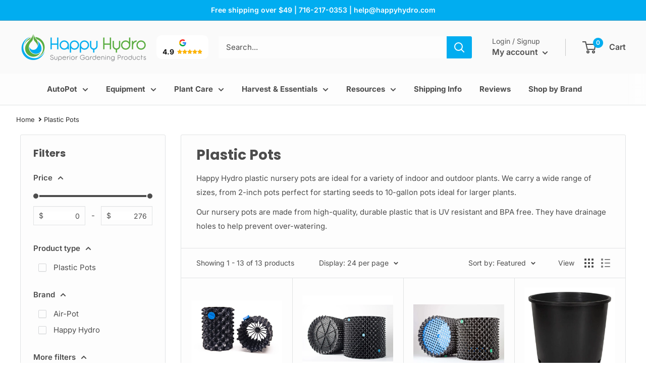

--- FILE ---
content_type: text/html; charset=utf-8
request_url: https://www.google.com/recaptcha/api2/aframe
body_size: 181
content:
<!DOCTYPE HTML><html><head><meta http-equiv="content-type" content="text/html; charset=UTF-8"></head><body><script nonce="Go9s9TTTpMOx7tLT-3s8nA">/** Anti-fraud and anti-abuse applications only. See google.com/recaptcha */ try{var clients={'sodar':'https://pagead2.googlesyndication.com/pagead/sodar?'};window.addEventListener("message",function(a){try{if(a.source===window.parent){var b=JSON.parse(a.data);var c=clients[b['id']];if(c){var d=document.createElement('img');d.src=c+b['params']+'&rc='+(localStorage.getItem("rc::a")?sessionStorage.getItem("rc::b"):"");window.document.body.appendChild(d);sessionStorage.setItem("rc::e",parseInt(sessionStorage.getItem("rc::e")||0)+1);localStorage.setItem("rc::h",'1769442564812');}}}catch(b){}});window.parent.postMessage("_grecaptcha_ready", "*");}catch(b){}</script></body></html>

--- FILE ---
content_type: text/css
request_url: https://happyhydro.com/cdn/shop/t/113/assets/theme.css?v=60878593991563547611749834101
body_size: 28786
content:
/** Shopify CDN: Minification failed

Line 6:201671 Unexpected "}"

**/
 *, :before, :after {-webkit-font-smoothing: antialiased;-moz-osx-font-smoothing: grayscale;box-sizing: border-box !important;}html {-moz-text-size-adjust: 100%;text-size-adjust: 100%;-ms-overflow-style: -ms-autohiding-scrollbar;font-family: sans-serif;}body {margin: 0;}[hidden] {display: none !important;}article, aside, details, figcaption, figure, footer, header, main, nav, section, summary {display: block;}audio, canvas, progress, video {vertical-align: baseline;display: inline-block;}audio:not([controls]) {height: 0;display: none;}:active {outline: none;}a {color: inherit;background-color: #0000;text-decoration: none;}a:active, a:hover {outline: 0;}b, strong {font-weight: bold;}small {font-size: 80%;}p, h1, h2, h3, h4, h5, h6 {font-size: inherit;font-weight: inherit;margin-top: 0;}p:last-child, h1:last-child, h2:last-child, h3:last-child, h4:last-child, h5:last-child, h6:last-child {margin-bottom: 0;}img {vertical-align: top;border-style: none;max-width: 100%;height: auto;}ul, ol {margin: 0;padding: 0;list-style-position: inside;}pre {overflow: auto;}code, kbd, pre, samp {font-family: monospace;font-size: 16px;}button, input, optgroup, select, textarea {color: inherit;font: inherit;margin: 0;}button, input[type="submit"] {-webkit-appearance: none;background: none;border: none;border-radius: 0;padding: 0;overflow: visible;}button, select {text-transform: none;}button, html input[type="button"], input[type="reset"], input[type="submit"] {-webkit-appearance: button;cursor: pointer;}button[disabled], html input[disabled] {cursor: default;}button::-moz-focus-inner {border: 0;padding: 0;}input::-moz-focus-inner {border: 0;padding: 0;}input {-moz-appearance: none;border-radius: 0;line-height: normal;}input[type="checkbox"], input[type="radio"] {box-sizing: border-box;padding: 0;}input[type="number"]::-webkit-inner-spin-button {height: auto;}input[type="number"]::-webkit-outer-spin-button {height: auto;}input[type="search"] {-webkit-appearance: none;box-sizing: content-box;}input[type="search"]::-webkit-search-cancel-button {-webkit-appearance: none;}input[type="search"]::-webkit-search-decoration {-webkit-appearance: none;}input::placeholder, textarea::placeholder {color: inherit;}.is-tabbing input[type="radio"]:focus + label {outline: 1px dotted #212121;outline: 5px auto -webkit-focus-ring-color;}fieldset {border: 1px solid silver;margin: 0 2px;padding: 6px 10px 12px;}legend {border: 0;padding: 0;}textarea {overflow: auto;}optgroup {font-weight: bold;}table {border-collapse: collapse;border-spacing: 0;}td, th {padding: 0;}.flickity-enabled {position: relative;overflow: visible !important;}.flickity-enabled:focus {outline: none;}.flickity-viewport {width: 100%;height: 100%;position: relative;overflow: hidden;}.flickity-slider {will-change: transform;width: 100%;height: 100%;position: absolute;}.flickity-enabled.is-draggable {-webkit-tap-highlight-color: transparent;-webkit-user-select: none;user-select: none;}.flickity-enabled.is-draggable .flickity-viewport {cursor: grab;}.flickity-enabled.is-draggable .flickity-viewport.is-pointer-down {cursor: grabbing;}.flickity-page-dots {text-align: center;width: 100%;padding: 0;line-height: 0;list-style: none;position: absolute;bottom: 0;}.flickity-rtl .flickity-page-dots {direction: rtl;}.flickity-page-dots .dot {background: rgba(var(--text-color-rgb), .8);cursor: pointer;will-change: transform;border-radius: 100%;width: 6px;height: 6px;margin: 0 5px;transition: background .2s ease-in-out, transform .2s ease-in-out;display: inline-block;position: relative;transform: scale(1);}.flickity-page-dots .dot:before {content: "";position: absolute;top: -4px;bottom: -4px;left: -4px;right: -4px;}.flickity-page-dots .dot.is-selected {background: var(--heading-color);transform: scale(1.35);}.flickity-prev-next-button {visibility: visible;background: var(--flickity-arrow-color);opacity: 0;z-index: 1;border-radius: 100%;justify-content: center;align-items: center;width: 50px;height: 50px;transition: all .2s ease-in-out;display: inline-flex;position: absolute;top: calc(50% - 25px);transform: scale(.7);}.flickity-prev-next-button:hover {background: var(--accent-color);}.flickity-prev-next-button svg {fill: var(--secondary-background);vertical-align: middle;width: 15px;height: 15px;position: relative;}.flickity-prev-next-button[disabled] {opacity: 0;visibility: hidden;}.flickity-prev-next-button.previous {left: -25px;}.flickity-prev-next-button.previous svg {left: 1px;}.flickity-prev-next-button.next {right: -25px;}.flickity-prev-next-button.next svg {left: -1px;}.flickity-enabled:hover .flickity-prev-next-button:not([disabled]) {opacity: 1;transform: scale(1);}.flickity-enabled.is-fade .flickity-slider > * {pointer-events: none;z-index: 0;visibility: hidden;opacity: 0 !important;transition: opacity .3s linear, visibility .3s linear !important;}.flickity-enabled.is-fade .flickity-slider > .is-selected {pointer-events: auto;z-index: 1;visibility: visible;opacity: 1 !important;}.modal[aria-hidden="true"] .flickity-slider > * {pointer-events: none !important;}.product-gallery__carousel.is-fade .flickity-slider > * {transition: opacity .3s linear !important;}@keyframes drift-fadeZoomIn {0% {opacity: 0;transform: scale(1.2);}100% {opacity: 1;transform: scale(1);}}@keyframes drift-fadeZoomOut {0% {opacity: 1;transform: scale(1);}100% {opacity: 0;transform: scale(.5);}}@keyframes drift-loader-rotate {0% {transform: translate(-50%, -50%)rotate(0);}50% {transform: translate(-50%, -50%)rotate(-180deg);}100% {transform: translate(-50%, -50%)rotate(-360deg);}}@keyframes drift-loader-before {0% {transform: scale(1);}10% {transform: scale(1.2)translateX(6px);}25% {transform: scale(1.3)translateX(8px);}40% {transform: scale(1.2)translateX(6px);}50% {transform: scale(1);}60% {transform: scale(.8)translateX(6px);}75% {transform: scale(.7)translateX(8px);}90% {transform: scale(.8)translateX(6px);}100% {transform: scale(1);}}@keyframes drift-loader-after {0% {transform: scale(1);}10% {transform: scale(1.2)translateX(-6px);}25% {transform: scale(1.3)translateX(-8px);}40% {transform: scale(1.2)translateX(-6px);}50% {transform: scale(1);}60% {transform: scale(.8)translateX(-6px);}75% {transform: scale(.7)translateX(-8px);}90% {transform: scale(.8)translateX(-6px);}100% {transform: scale(1);}}.drift-zoom-pane {background: var(--secondary-background);z-index: 2;border: 1px solid var(--accent-color);box-shadow: 0 1px 2px rgba(#000, .2);border-radius: 3px;width: 100%;max-width: 520px;height: 520px;position: absolute;top: 0;left: 0;transform: translate3d(0, 0, 0);}.drift-zoom-pane.drift-opening {animation: .18s ease-out drift-fadeZoomIn;}.drift-zoom-pane.drift-closing {animation: .21s ease-in drift-fadeZoomOut;}.drift-zoom-pane.drift-inline {border-radius: 50%;width: 150px;height: 150px;position: absolute;box-shadow: 0 6px 18px #0000004d;}.drift-loading .drift-zoom-pane-loader {width: 66px;height: 20px;animation: 1.8s linear infinite drift-loader-rotate;display: block;position: absolute;top: 50%;left: 50%;transform: translate(-50%, -50%);}.drift-zoom-pane-loader:before, .drift-zoom-pane-loader:after {content: "";background: rgba(var(--text-color-rgb), .4);border-radius: 20px;width: 20px;height: 20px;margin-top: -10px;display: block;position: absolute;top: 50%;}.drift-zoom-pane-loader:before {animation: 1.8s linear infinite drift-loader-before;left: 0;}.drift-zoom-pane-loader:after {animation: 1.8s linear -900ms infinite drift-loader-after;right: 0;}.drift-bounding-box {background-color: rgba(var(--accent-color-rgb), .05);border: 1px solid var(--accent-color);border-radius: 3px;}@media screen and (min-width: 641px) {.drift-zoom-pane.drift-inline {width: 240px;height: 240px;}}.pswp {touch-action: none;z-index: 1500;-webkit-backface-visibility: hidden;outline: none;width: 100%;height: 100%;display: none;position: absolute;top: 0;left: 0;overflow: hidden;}.pswp img {max-width: none;}.pswp--animate_opacity {opacity: .001;will-change: opacity;transition: opacity .333s cubic-bezier(.4, 0, .22, 1);}.pswp--open {display: block;}.pswp--zoom-allowed .pswp__img {cursor: zoom-in;}.pswp--zoomed-in .pswp__img {cursor: grab;}.pswp--dragging .pswp__img {cursor: grabbing;}.pswp__bg {background: var(--secondary-background);opacity: 0;-webkit-backface-visibility: hidden;will-change: opacity;width: 100%;height: 100%;position: absolute;top: 0;left: 0;transform: translateZ(0);}.pswp__scroll-wrap {width: 100%;height: 100%;position: absolute;top: 0;left: 0;overflow: hidden;}.pswp__container, .pswp__zoom-wrap {touch-action: none;position: absolute;top: 0;bottom: 0;left: 0;right: 0;}.pswp__container, .pswp__img {-webkit-user-select: none;user-select: none;-webkit-tap-highlight-color: transparent;-webkit-touch-callout: none;}.pswp__zoom-wrap {transform-origin: 0 0;width: 100%;transition: transform .333s cubic-bezier(.4, 0, .22, 1);position: absolute;}.pswp__bg {will-change: opacity;transition: opacity .333s cubic-bezier(.4, 0, .22, 1);}.pswp--animated-in .pswp__bg, .pswp--animated-in .pswp__zoom-wrap {transition: none;}.pswp__container, .pswp__zoom-wrap {-webkit-backface-visibility: hidden;}.pswp__item {position: absolute;top: 0;bottom: 0;left: 0;right: 0;overflow: hidden;}.pswp__img {width: auto;height: auto;position: absolute;top: 0;left: 0;}.pswp__ui {z-index: 1550;height: 100%;position: relative;}.pswp__button {border: 1px solid var(--border-color);background: var(--secondary-background);border-radius: 100%;justify-content: center;align-items: center;width: 32px;height: 32px;display: flex;}.pswp__button--close {position: absolute;top: 20px;right: 20px;}.pswp__button--close svg {width: 12px;height: 12px;}.pswp__prev-next {justify-content: space-between;width: 100%;padding: 0 20px;display: flex;position: absolute;top: calc(50% - 18px);left: 0;}.pswp__prev-next svg {width: 9px;height: 13px;position: relative;}.pswp__button--arrow--left svg {left: -1px;}.pswp__button--arrow--right svg {right: -1px;}.pswp__pagination {background: var(--secondary-background);border: 1px solid var(--border-color);font-size: calc(var(--base-text-font-size) - (var(--default-text-font-size) - 12px));border-radius: 20px;padding: 1px 13px;position: absolute;bottom: 20px;left: 50%;transform: translateX(-50%);}html {font-family: var(--text-font-family);font-weight: var(--text-font-weight);font-style: var(--text-font-style);font-size: calc(var(--base-text-font-size) - 1px);color: var(--text-color);background: var(--background);line-height: 1.87;}@media screen and (min-width: 641px) {html {font-size: var(--base-text-font-size);}}.heading {font-family: var(--heading-font-family);font-weight: var(--heading-font-weight);font-style: var(--heading-font-style);color: var(--heading-color);}.h1, .rte h1 {font-size: calc(var(--base-text-font-size) - (var(--default-text-font-size) - 24px));margin-bottom: 20px;line-height: 1.45;}.h2, .rte h2 {font-size: calc(var(--base-text-font-size) - (var(--default-text-font-size) - 22px));margin-bottom: 20px;line-height: 1.55;}.h3, .rte h3 {font-size: calc(var(--base-text-font-size) - (var(--default-text-font-size) - 20px));margin-bottom: 14px;line-height: 1.6;}.h4, .rte h4 {font-size: calc(var(--base-text-font-size) - (var(--default-text-font-size) - 16px));line-height: 1.75;}.h5, .rte h4 {font-size: calc(var(--base-text-font-size) - (var(--default-text-font-size) - 14px));text-transform: uppercase;line-height: 1.85;}.h6, .rte h5 {font-size: calc(var(--base-text-font-size) - (var(--default-text-font-size) - 12px));text-transform: uppercase;line-height: 1.85;}@media screen and (min-width: 641px) {.h1, .rte h1 {font-size: calc(var(--base-text-font-size) - (var(--default-text-font-size) - 28px));line-height: 1.43;}.h2, .rte h2 {font-size: calc(var(--base-text-font-size) - (var(--default-text-font-size) - 25px));line-height: 1.5;}.h3, .rte h3 {font-size: calc(var(--base-text-font-size) - (var(--default-text-font-size) - 21px));line-height: 1.5;}.h4, .rte h4 {font-size: calc(var(--base-text-font-size) - (var(--default-text-font-size) - 18px));line-height: 1.7;}.h5, .rte h5 {font-size: calc(var(--base-text-font-size) - (var(--default-text-font-size) - 16px));line-height: 1.75;}.h6, .rte h6 {font-size: calc(var(--base-text-font-size) - (var(--default-text-font-size) - 13px));line-height: 1.7;}}.text--strong, .highlight {color: var(--heading-color);font-weight: var(--text-font-bolder-weight);}.text--pull {margin-top: -.435em;}.link {transition: color .2s ease-in-out;}.link:hover, .link:focus {color: var(--accent-color);}.link--secondary:hover, .link--secondary:focus {color: var(--heading-color);}.link--strong {font-weight: var(--heading-font-weight);}.link--accented {color: var(--accent-color);}.link--accented:hover, .link--underline {text-decoration: underline;}@keyframes spinnerRotation {0% {transform: rotate(0);}100% {transform: rotate(360deg);}}.icon {fill: currentColor;vertical-align: middle;pointer-events: none;background: none;width: 1em;height: 1em;display: inline-block;overflow: visible;}.icon--search-loader {animation: .7s linear infinite spinnerRotation;}@media (-moz-touch-enabled: 1), (hover: none) {.touch-area {background: none;position: relative;}.touch-area:before {content: "";position: absolute;top: -8px;bottom: -8px;left: -8px;right: -8px;transform: translateZ(0);}}.table-wrapper {-webkit-overflow-scrolling: touch;overflow: auto;}.table, .rte table {text-align: left;font-size: calc(var(--base-text-font-size) - (var(--default-text-font-size) - 14px));width: 100%;}.table th {font-weight: normal;}.table th, .table td {padding: 16px 20px;}.table th:first-child, .table td:first-child {padding-left: 20px;}.table th:last-child, .table td:last-child {padding-right: 20px;}.table tbody tr {border-top: 1px solid var(--border-color);}.table .table__cell--right {text-align: right;}.table .table__cell--center {text-align: center;}.table--loose tbody td {padding-top: 26px;padding-bottom: 26px;}.rte table th, .rte table td {padding: 3px 6px;}.rte tbody tr {border-top: 1px solid var(--border-color);border-bottom: 1px solid var(--border-color);}@media screen and (min-width: 641px) {.table th, .table td {padding: 15px 30px;}.table th:first-child, .table td:first-child {padding-left: 30px;}.table th:last-child, .table td:last-child {padding-right: 30px;}}@media screen and (min-width: 1000px) {.table-wrapper {white-space: normal;overflow: visible;}}html {overflow-x: hidden;}body:not(.is-tabbing) [tabindex]:focus, body:not(.is-tabbing) label:focus, body:not(.is-tabbing) button:focus, body:not(.is-tabbing) input:focus, body:not(.is-tabbing) select:focus, body:not(.is-tabbing) textarea:focus {outline: none;}.is-locked {overflow-y: hidden;}.visually-hidden {clip: rect(0 0 0 0);border: 0;width: 1px;height: 1px;margin: -1px;padding: 0;overflow: hidden;position: absolute !important;}.container {padding: 0 var(--mobile-container-gutter);max-width: 1480px;margin-left: auto;margin-right: auto;}.container--medium {max-width: 1150px;}.container--narrow {max-width: 800px;}.container--extra-narrow {max-width: 630px;}.container--giga-narrow {max-width: 520px;}.anchor {visibility: hidden;display: block;position: relative;top: -75px;}@supports (--css: variables) {.anchor {top: calc(-1 * var(--header-height));}}.js .no-js {display: none !important;}.js .js\:hidden, .no-js .no-js\:hidden {display: none;}@media screen and (max-width: 640px) {.container--flush {padding: 0;}.container--unflush {padding: 0 var(--mobile-container-gutter);}}@media screen and (min-width: 641px) {.container {padding: 0 var(--desktop-container-gutter);}}.aspect-ratio {margin-left: auto;margin-right: auto;position: relative;}.aspect-ratio img, .aspect-ratio video, .aspect-ratio svg {width: 100%;max-width: 100%;height: 100%;max-height: 100%;position: absolute;top: 0;left: 0;}.aspect-ratio--square {padding-bottom: 100% !important;}.aspect-ratio--short {padding-bottom: 75% !important;}.aspect-ratio--tall {padding-bottom: 150% !important;}.aspect-ratio--square img, .aspect-ratio--short img, .aspect-ratio--tall img {width: auto;height: auto;position: absolute;top: 50%;left: 50%;transform: translate(-50%, -50%);}@supports (object-fit: contain) {.aspect-ratio--square img, .aspect-ratio--short img, .aspect-ratio--tall img {object-fit: contain;width: 100%;height: 100%;}}.placeholder-background {width: 100%;height: 100%;position: absolute;top: 0;left: 0;}.placeholder-svg {fill: var(--text-color);background-color: rgba(var(--text-color-rgb), .1);width: 100%;max-width: 100%;height: 100%;max-height: 100%;display: block;}.placeholder-svg--inverted {fill: var(--background);background-color: var(--text-color);fill-opacity: .5;}.image-background {object-fit: cover;object-position: center;width: 100%;height: 100%;position: absolute;top: 0;left: 0;}.grid {flex-wrap: wrap;margin: 0 0 -18px -18px;padding: 0;font-size: 0;list-style: none;display: flex;}.grid__cell {box-sizing: border-box;vertical-align: top;width: 100%;margin: 0;padding: 0 0 18px 18px;font-size: 1rem;display: inline-block;}.grid__cell--top {align-self: flex-start;}.grid__cell--middle {align-self: center;}.grid__cell--bottom {align-self: flex-end;}@media screen and (min-width: 641px) {.grid {margin: 0 0 -30px -30px;}.grid__cell {padding: 0 0 30px 30px;}}.\31 \/1 {width: 100%;}.\31 \/2 {width: 50%;}.\31 \/3 {width: 33.3333%;}.\31 \/4 {width: 25%;}.\31 \/5 {width: 20%;}.\31 \/6 {width: 16.6667%;}@media screen and (max-width: 640px) {.hidden-phone {display: none !important;}.\31 \/1--phone {width: 100%;}.\31 \/2--phone {width: 50%;}.\31 \/3--phone {width: 33.3333%;}.\31 \/4--phone {width: 25%;}.\31 \/5--phone {width: 20%;}.\31 \/6--phone {width: 16.6667%;}}@media screen and (min-width: 641px) and (max-width: 999px) {.hidden-tablet {display: none !important;}.\31 \/1--tablet {width: 100%;}.\31 \/2--tablet {width: 50%;}.\31 \/3--tablet {width: 33.3333%;}.\31 \/4--tablet {width: 25%;}.\31 \/5--tablet {width: 20%;}.\31 \/6--tablet {width: 16.6667%;}}@media screen and (min-width: 641px) {.hidden-tablet-and-up {display: none !important;}.\31 \/1--tablet-and-up {width: 100%;}.\31 \/2--tablet-and-up {width: 50%;}.\31 \/3--tablet-and-up {width: 33.3333%;}.\31 \/4--tablet-and-up {width: 25%;}.\31 \/5--tablet-and-up {width: 20%;}.\31 \/6--tablet-and-up {width: 16.6667%;}}@media screen and (max-width: 999px) {.hidden-pocket {display: none !important;}.\31 \/1--pocket {width: 100%;}.\31 \/2--pocket {width: 50%;}.\31 \/3--pocket {width: 33.3333%;}.\31 \/4--pocket {width: 25%;}.\31 \/5--pocket {width: 20%;}.\31 \/6--pocket {width: 16.6667%;}}@media screen and (min-width: 1000px) and (max-width: 1279px) {.hidden-lap {display: none !important;}.\31 \/1--lap {width: 100%;}.\39 \/12--lap {width: 75%;}.\32 \/3--lap {width: 66.6667%;}.\31 \/2--lap {width: 50%;}.\31 \/3--lap {width: 33.3333%;}.\31 \/4--lap {width: 25%;}.\31 \/5--lap {width: 20%;}.\31 \/6--lap {width: 16.6667%;}}@media screen and (min-width: 1000px) {.hidden-lap-and-up {display: none !important;}.\31 \/1--lap-and-up {width: 100%;}.\39 \/12--lap-and-up {width: 75%;}.\32 \/3--lap-and-up {width: 66.6667%;}.\31 \/2--lap-and-up {width: 50%;}.\31 \/3--lap-and-up {width: 33.3333%;}.\31 \/4--lap-and-up {width: 25%;}.\31 \/5--lap-and-up {width: 20%;}.\31 \/6--lap-and-up {width: 16.6667%;}}@media screen and (min-width: 1280px) {.hidden-desk {display: none !important;}.\31 \/1--desk {width: 100%;}.\39 \/12--desk {width: 75%;}.\32 \/3--desk {width: 66.6667%;}.\31 \/2--desk {width: 50%;}.\31 \/3--desk {width: 33.3333%;}.\31 \/4--desk {width: 25%;}.\31 \/5--desk {width: 20%;}.\31 \/6--desk {width: 16.6667%;}}@media screen and (min-width: 1440px) {.hidden-wide {display: none !important;}.\31 \/1--wide {width: 100%;}.\39 \/12--wide {width: 75%;}.\32 \/3--wide {width: 66.6667%;}.\31 \/2--wide {width: 50%;}.\31 \/3--wide {width: 33.3333%;}.\31 \/4--wide {width: 25%;}.\31 \/5--wide {width: 20%;}.\31 \/6--wide {width: 16.6667%;}}.block-list {flex-flow: column;margin: 0 -7px -20px;display: flex;}.block-list--no-flush.block-list--no-flush {margin-bottom: 0;}.block-list__item {display: flex;}@media screen and (-ms-high-contrast: active), (-ms-high-contrast: none) {.block-list__item {display: block;}}.block-list__item > :first-child {flex: 1 0;margin: 0 7px 20px;}@media screen and (max-width: 999px) {.scroller .block-list {white-space: nowrap;flex-flow: row;}.scroller .block-list:before {content: "";flex: 0 0 var(--mobile-container-gutter);}.scroller .block-list:after {content: "";flex: 0 0 calc(var(--mobile-container-gutter) - 7px);}.scroller .block-list__item {white-space: normal;scroll-snap-align: center;flex: none;}}@media screen and (max-width: 640px) {.scroller .block-list__item {width: 81%;}}@media screen and (min-width: 641px) and (max-width: 999px) {.scroller .block-list__item {width: 56%;}.scroller .block-list:before {flex: 0 0 var(--desktop-container-gutter);}.scroller .block-list:after {flex: 0 0 calc(var(--desktop-container-gutter) - 15px);}}@media screen and (min-width: 641px) {.block-list {flex-flow: wrap;margin: 0 -15px -30px;}.block-list__item > :first-child {margin: 0 15px 30px;}}@media screen and (min-width: 1000px) {.block-list {white-space: normal;}.block-list:before, .block-list:after {display: none;}.block-list__item--grow {flex-grow: 1;}}.block-list--loose {margin-bottom: -45px;}.block-list--loose .block-list__item > :first-child {margin-bottom: 45px;}@media screen and (min-width: 641px) {.block-list--loose {margin-bottom: -60px;}.block-list--loose .block-list__item > :first-child {margin-bottom: 60px;}}.article-item__image-container {border-radius: 3px;margin-bottom: 15px;display: block;overflow: hidden;}.article-item__image-container--placeholder {height: 200px;}.article-item__image {object-fit: cover;object-position: center;font-family: "object-fit: cover;object-position: center";transition: opacity .2s ease-in-out, transform .95s cubic-bezier(.25, .46, .45, .94);transform: scale(1.01);}@media screen and (any-hover: hover) {.features--animate-zoom .article-item:hover .article-item__image {transform: scale(1.07);}.article-item:hover .article-item__title {color: var(--accent-color);}}.article-item__meta {font-size: calc(var(--base-text-font-size) - (var(--default-text-font-size) - 12px));}.article-item__meta-item:not(:last-child):after {content: "";background: rgba(var(--text-color-rgb), .4);vertical-align: middle;border-radius: 100%;width: 5px;height: 5px;margin: -1px 10px 0;display: inline-block;}.article-item__title {margin-bottom: 4px;}.article-item__excerpt {margin-top: 12px;}@media screen and (max-width: 999px) {.article-item:not(:last-child) {padding-bottom: 20px;}.scroller .article-item:not(:last-child) {padding-bottom: 0;}}@media screen and (min-width: 641px) {.article-item__meta {font-size: calc(var(--base-text-font-size) - (var(--default-text-font-size) - 13px));}}@media screen and (min-width: 1000px) {.blog-container--without-sidebar .article-item--featured .aspect-ratio {padding-bottom: 40% !important;}}@media screen and (min-width: 1280px) {.article-item__meta-item + .article-item__meta-item:before {margin: 0 14px;}}.article__image-wrapper {width: calc(100% + (var(--mobile-container-gutter) * 2));left: calc(-1 * var(--mobile-container-gutter));z-index: 1;margin-top: 4px;position: relative;}.article__toolbar, .article__toolbar-item {align-items: center;display: flex;}.article__toolbar {justify-content: space-between;}.article__toolbar-item .icon--bi-comment {width: 24px;height: 23px;margin-right: 15px;}.article__share-label {margin-right: 20px;}.article__comments-count {color: var(--heading-color);}.article__inner {max-width: 680px;margin: 40px auto 60px;}.article__content {margin-bottom: 2.8em;}.article__aside {margin-bottom: 50px;}.article__aside-item {flex-wrap: wrap;align-items: center;display: flex;}.article__aside-item + .article__aside-item {margin-top: 20px;}.article__navigation {border-top: 1px solid var(--border-color);border-bottom: 1px solid var(--border-color);font-size: calc(var(--base-text-font-size) - (var(--default-text-font-size) - 14px));justify-content: space-between;align-items: center;padding: 40px 0;display: flex;}.article__navigation svg {vertical-align: -1px;width: 8px;height: 12px;}.article__navigation--align-right {justify-content: flex-end;}.article__navigation-item--prev svg {margin-right: 12px;}.article__navigation-item--next svg {margin-left: 12px;}.article__comment-list {margin-top: 50px;}.article__comment-list-heading {margin-bottom: 30px;}.article-comment {align-items: flex-start;margin-bottom: 32px;display: flex;}.article-comment:first-child {margin-top: 30px;}.article-comment:last-child {margin-bottom: 0;}.article-comment__gravatar {border-radius: 100%;max-width: 50px;margin: 5px 22px 0 0;}.article-comment__author {font-size: calc(var(--base-text-font-size) - (var(--default-text-font-size) - 14px));margin-bottom: 0;}.article-comment__date {font-style: italic;font-size: calc(var(--base-text-font-size) - (var(--default-text-font-size) - 14px));margin-bottom: 12px;display: block;}.article__comment-form {margin-top: 50px;}.article__comment-list + .article__comment-form {margin-top: 70px;}.article__comment-form-title {margin-bottom: 12px;}.article__moderated-note {font-style: italic;}.article__comment-form-wrapper {margin-top: 32px;}@media screen and (min-width: 641px) {.article__image-wrapper {border-radius: 3px 3px 0 0;width: 100%;margin: 0 0 -1px;position: relative;left: 0;overflow: hidden;}.article__image-wrapper + .card {border-top-left-radius: 0;border-top-right-radius: 0;}.article__inner {margin-top: 60px;}.article__content {font-size: calc(var(--base-text-font-size) - (var(--default-text-font-size) - 16px));}.article-comment {margin-bottom: 42px;}.article-comment__author {font-size: calc(var(--base-text-font-size) - (var(--default-text-font-size) - 16px));margin-bottom: 2px;}.article-comment__date {margin-bottom: 12px;}}.blog-post {max-width: 980px;}.blog-post-list-wrapper {flex-grow: 1;}.blog-sidebar__item {margin-bottom: 45px;}.blog-sidebar__item--products, .blog-sidebar__item--newsletter {margin-bottom: 50px;}.blog-sidebar__item:first-child:not(.blog-sidebar__item--newsletter) {margin-top: -.435em;}.blog-sidebar__block-title {margin-bottom: 20px;}@media screen and (min-width: 1000px) {.blog-container {justify-content: center;align-items: flex-start;display: flex;}.blog-post {flex-grow: 1;}.blog-sidebar {flex: none;width: 300px;margin-left: 60px;}}@media screen and (min-width: 641px) and (max-width: 999px) {.blog-sidebar {width: 350px;margin-left: auto;margin-right: auto;}}@media screen and (min-width: 1280px) {.blog-sidebar {width: 350px;margin-left: 70px;}}.blog-sidebar__item--newsletter {text-align: center;border-radius: 3px;padding: 30px 20px;}.blog-sidebar__item--newsletter .heading {color: inherit;}@media screen and (max-width: 640px) {.blog-sidebar__item--newsletter {margin-left: calc(-1 * var(--mobile-container-gutter));margin-right: calc(-1 * var(--mobile-container-gutter));border-radius: 0;}}.blog-sidebar__post-list {list-style: none;}.blog-sidebar__post-item {font-size: calc(var(--base-text-font-size) - (var(--default-text-font-size) - 14px));align-items: flex-start;display: flex;}.features--animate-zoom .blog-sidebar__post-item:hover .blog-sidebar__post-image {transform: scale(1.1);}.blog-sidebar__post-item:hover .blog-sidebar__post-title {color: var(--accent-color);}.blog-sidebar__post-item + .blog-sidebar__post-item {margin-top: 30px;}.blog-sidebar__post-image-wrapper {flex-shrink: 0;width: 100px;margin-right: 20px;display: block;position: relative;}.blog-sidebar__post-image, .blog-sidebar__post-placeholder {min-height: 80px;transition: transform .65s cubic-bezier(.25, .46, .45, .94);}.blog-sidebar__post-image-overflow {border-radius: 3px;overflow: hidden;}.blog-sidebar__post-title {text-overflow: ellipsis;-webkit-line-clamp: 2;-webkit-box-orient: vertical;margin-top: 2px;line-height: 1.55;display: -webkit-box;position: relative;overflow: hidden;}.blog-sidebar__post-meta {font-size: calc(var(--base-text-font-size) - (var(--default-text-font-size) - 13px));margin-top: 4px;}.blog-sidebar__post-meta-item:not(:last-child):after {content: "";background: rgba(var(--text-color-rgb), .4);vertical-align: middle;border-radius: 100%;width: 5px;height: 5px;margin: 0 10px;display: inline-block;}.blog-sidebar__post-list--ranked {counter-reset: post-ranking 0;}.blog-sidebar__post-list--ranked .blog-sidebar__post-image-wrapper:before {content: counter(post-ranking);border: 2px solid var(--background);text-align: center;background: var(--accent-color);color: var(--secondary-background);line-height: 28px;font-weight: var(--text-font-bolder-weight);font-size: calc(var(--base-text-font-size) - (var(--default-text-font-size) - 14px));counter-increment: post-ranking;z-index: 1;border-radius: 100%;width: 32px;height: 32px;position: absolute;top: calc(50% - 16px);left: -16px;}.blog-sidebar__item--products .product-item {width: 100%;}.blog-sidebar__item--products .product-item__image-wrapper {width: 75px !important;}.blog-sidebar__item--products .product-item__price-list > .price {font-size: calc(var(--base-text-font-size) - (var(--default-text-font-size) - 16px));}@media screen and (max-width: 640px) {.blog-sidebar__item--products .product-list--horizontal {border: 1px solid var(--border-color);border-radius: 3px;}}.blog-sidebar__linklist {font-size: calc(var(--base-text-font-size) - (var(--default-text-font-size) - 14px));list-style: none;}.blog-sidebar__link-item {border-bottom: 1px solid var(--form-border-color);padding: 14px 0;line-height: 1.5;}.blog-sidebar__link-item:first-child {padding-top: 5px;}.blog-sidebar__link-item:last-child {border-bottom: none;padding-bottom: 0;}.blog-sidebar__link-item > a {display: block;}.button {text-align: center;line-height: 42px;font-weight: var(--text-font-bolder-weight);font-size: var(--base-text-font-size);cursor: pointer;border-radius: 6px;padding: 0px 30px;transition: background .25s ease-in-out, color .25s ease-in-out, box-shadow .25s ease-in-out;display: inline-block;position: relative;}.button[disabled] {cursor: not-allowed;}@media (min-width:768px){.sold-out-btn{width:calc(64% - 18px) !important;}}.button--extra-small {font-size: calc(var(--base-text-font-size) - (var(--default-text-font-size) - 14px));padding: 0 15px;line-height: 34px;}.button--small {font-size: calc(var(--base-text-font-size) - (var(--default-text-font-size) - 14px));line-height: 42px;}.button--large {font-size: calc(var(--base-text-font-size) - (var(--default-text-font-size) - 16px));line-height: 55px;}.button--extra-large {font-size: calc(var(--base-text-font-size) - (var(--default-text-font-size) - 18px));line-height: 60px;}.button--primary {background: var(--primary-button-background);color: var(--primary-button-text-color);}.button--secondary {background: var(--secondary-button-background);color: var(--secondary-button-text-color);}.button--ternary {color: var(--accent-color);box-shadow: 0 0 0 1px var(--border-color) inset;}.button--ternary:hover {background: rgba(var(--border-color-rgb), .5);color: var(--text-color);}.button--transparent {color: var(--text-color);box-shadow: 0 0 0 1px var(--border-color) inset;}.button--transparent:hover {background: var(--primary-button-background);color: var(--primary-button-text-color);box-shadow: 0 0 0 1px var(--primary-button-background) inset;}.button--disabled {background: var(--product-sold-out-color);box-shadow: 0 0 0 1px var(--product-sold-out-color) inset;color: var(--secondary-background);width:100% }.button--full {width: 100%;}.button--min-width {min-width: 200px;}.button--floating {transition: box-shadow .2s ease-in-out;}.button--floating:hover {box-shadow: 0 2px 2px 2px #0000000f;}.button-wrapper {text-align: center;}.button-stack {flex-direction: column;display: flex;}.button-stack > .button + .button {margin-top: 10px;}.button-group {flex-flow: wrap;margin: 0px;display: flex;flex-direction:column;}.button-group > * {margin: 0px;}.button-group--fit > * {flex: 1 0 0;padding-left: 15px;padding-right: 15px;}.card {background: var(--secondary-background);border-top: 1px solid var(--border-color);border-bottom: 1px solid var(--border-color);margin-bottom: 18px;position: relative;}.card__header {padding: 20px 20px 0;position: relative;}.card__header--flex {justify-content: space-between;align-items: center;display: flex;}.card__title {margin-bottom: 0;}.card__subtitle {font-size: calc(var(--base-text-font-size) - (var(--default-text-font-size) - 12px));margin-bottom: 14px;}.card__subtitle:first-child {margin-top: -.435em;}.card__title--small {font-size: calc(var(--base-text-font-size) - (var(--default-text-font-size) - 20px));margin-top: -2px;margin-bottom: 10px;}.card__section, .card__collapsible-button {padding: 3px 20px 20px 20px;position: relative;}.card__collapsible-button {text-align: left;cursor: pointer;justify-content: space-between;align-items: center;width: 100%;display: flex;}.card__collapsible-button .plus-button {color: var(--heading-color);margin-left: 10px;}.card__section + .card__section:before {content: "";width: calc(100% - var(--mobile-container-gutter));background: var(--border-color);height: 1px;display: block;position: absolute;top: 0;right: 0;}.card__section--no-padding {padding: 0 !important;}.card__collapsible {height: 0;transition: all .3s ease-in-out;overflow: hidden;}.card__collapsible-content {padding: 0 20px 20px;}.card__separator {width: calc(100% + var(--mobile-container-gutter));border: none;border-top: 1px solid var(--border-color);margin: 20px 0;}.card__navigation {font-size: calc(var(--base-text-font-size) - (var(--default-text-font-size) - 14px));justify-content: space-between;margin-top: -3px;margin-bottom: 12px;display: flex;}.card__navigation-breadcrumb svg {vertical-align: -1px;width: 8px;height: 12px;margin-right: 12px;}.card__linklist {list-style: none;}.card__linklist-item {text-align: left;padding: 2px 0;display: block;}@media screen and (max-width: 640px) {.card {border-radius: 0;}.card__section--flex .button {width: 100%;margin-top: 20px;}}@media screen and (max-width: 999px) {.card--collapsed {box-shadow: 0 -1px var(--secondary-background);border-top: none !important;margin-top: -18px !important;}.card--collapsed .card__header, .card--collapsed .card__section {padding-top: 0;}}@media screen and (min-width: 641px) and (max-width: 999px) {.card--collapsed {border-radius: 0 0 3px 3px;margin-top: -30px !important;}}@media screen and (min-width: 641px) {.card {border: 1px solid var(--border-color);border-radius: 3px;margin-bottom: 30px;}.card__header {padding: 30px 30px 0;}.card__section, .card__collapsible-button {padding: 30px;}.card__section + .card__section:before {width: 100%;}.card__section--flex {justify-content: space-between;align-items: center;display: flex;}.card__subtitle {font-size: calc(var(--base-text-font-size) - (var(--default-text-font-size) - 13px));}.card__collapsible-content {padding: 0 30px 30px;}.card__separator {width: 100%;margin: 0px 0px 24px;}.card__header--tight {padding-top: 20px;}.card__section--tight {padding: 20px 25px;}.card__section--tight .card__separator {margin: 20px 0;}.card__navigation {margin-bottom: 15px;}}@media screen and (min-width: 1000px) {.card--sticky {margin-bottom: 0;position: sticky;top: 0;}@supports (--css: variables) {.card--sticky {top: calc((var(--header-height) + 30px) * var(--header-is-sticky, 0));}}}.card__section .rte .button:last-child {margin-bottom: 15px;}.mini-cart {background: var(--secondary-background);color: var(--text-color);z-index: 6;visibility: hidden;opacity: 0;will-change: transform;width: 100vw;height: 100vh;max-height: 0;transition: opacity .25s ease-in-out, transform .25s ease-in-out, visibility .25s ease-in-out, max-height 0s linear .25s;position: absolute;top: 100%;left: 0;transform: scale(.9);}.mini-cart[aria-hidden="false"] {visibility: visible;opacity: 1;transition: opacity .4s cubic-bezier(0, 1, .4, 1), transform .4s cubic-bezier(.18, 1.25, .4, 1), visibility .4s linear;transform: scale(1);}.mini-cart .icon--nav-triangle-borderless {z-index: 2;filter: drop-shadow(0 -2px 2px #0000001f);width: 18px;height: 8px;position: absolute;bottom: 100%;right: 6px;}.mini-cart__alert-wrapper {padding-top: 20px;}.mini-cart .alert {font-size: calc(var(--base-text-font-size) - (var(--default-text-font-size) - 14px));flex-shrink: 0;margin-bottom: 0;}.mini-cart__content:not(.mini-cart__content--empty) > * {padding-left: 20px;padding-right: 20px;}.mini-cart__content--empty {padding: 20px 25px 25px;}.mini-cart__empty-state {text-align: center;padding: 70px 0 60px;}.mini-cart__empty-state svg {margin-bottom: 10px;}.mini-cart__line-item-list {-webkit-overflow-scrolling: touch;overscroll-behavior: none;overflow: auto;}.mini-cart__line-item {align-items: flex-start;padding: 20px 0;display: flex;}.mini-cart__line-item + .mini-cart__line-item {border-top: 1px solid var(--border-color);}.mini-cart__image-wrapper {width: 80px;min-width: 80px;margin-right: 20px;}.mini-cart__product-info {margin-bottom: 12px;}.mini-cart__product-vendor, .mini-cart__property-list, .mini-cart__plan-allocation {line-height: 1.55;font-size: calc(var(--base-text-font-size) - (var(--default-text-font-size) - 12px));margin-bottom: 7px;display: block;}.mini-cart__product-vendor {text-transform: uppercase;}.mini-cart__product-title {font-size: calc(var(--base-text-font-size) - (var(--default-text-font-size) - 14px));margin-bottom: 4px;line-height: 1.5;display: block;}.mini-cart__property-list {margin: 6px 0;line-height: 1.5;list-style: none;}.mini-cart__price-list > .price {font-size: calc(var(--base-text-font-size) - (var(--default-text-font-size) - 13px));font-weight: var(--text-font-bolder-weight);}.mini-cart__price-info {font-size: calc(var(--base-text-font-size) - (var(--default-text-font-size) - 13px));margin-top: -2px;}.mini-cart__discount-list {margin-top: 2px;list-style: none;}.mini-cart__discount {font-weight: var(--text-font-bolder-weight);font-size: calc(var(--base-text-font-size) - (var(--default-text-font-size) - 13px));background: rgba(var(--product-on-sale-accent-rgb), .08);color: var(--product-on-sale-accent);border-radius: 2px;padding: 0 11px;display: inline-block;}.mini-cart__discount svg {vertical-align: text-bottom;margin-right: 6px;}.mini-cart__discount + .mini-cart__discount {margin-top: 5px;}.mini-cart__quantity-remove {font-size: calc(var(--base-text-font-size) - (var(--default-text-font-size) - 13px));margin-left: 10px;line-height: 1;display: inline-block;}.mini-cart__recap {border-top: 1px solid var(--border-color);padding: 15px 20px 0px;}.mini-cart__recap-price-line {color: var(--heading-color);font-weight: var(--text-font-bolder-weight);justify-content: space-between;align-items: center;display: flex;}.mini-cart__recap-price-line--highlight {color: var(--product-on-sale-accent);}.mini-cart__recap-price-line + .mini-cart__recap-price-line {margin-top: 4px;}.mini-cart__amount-saved {color: var(--product-on-sale-accent);font-weight: var(--text-font-bolder-weight);}.mini-cart__button-container {margin-top: 16px;}@media screen and (max-width: 640px) {.mini-cart .icon--nav-triangle-borderless {right: 24px;}.mini-cart__content {flex-direction: column;display: flex;}.mini-cart__inner, .mini-cart__content--empty {flex-direction: column;justify-content: space-between;height: 100%;display: flex;}@supports (padding: max(0px)) {.mini-cart__recap, .mini-cart__content--empty {padding-bottom: max(25px, env(safe-area-inset-bottom, 0px) + 25px);}}}@media screen and (min-width: 641px) {.mini-cart {border-radius: 3px;width: 470px;height: auto;max-height: none;top: calc(100% + 14px);left: auto;right: 0;box-shadow: 0 1px 5px 2px #0000001a;}.mini-cart__content > * {padding-left: 25px;padding-right: 25px;}.mini-cart__content--empty {padding-bottom: 25px;}.mini-cart__line-item-list {max-height: 300px;}.mini-cart__item-wrapper {flex-grow: 1;justify-content: space-between;align-items: flex-start;display: flex;}.mini-cart__quantity-remove {width: max-content;margin: 10px auto 0;display: block;}.mini-cart__product-info {margin: 0 20px 0 0;}.mini-cart__recap {padding: 15px 25px 0px;}}@media screen and (min-height: 700px) and (min-width: 641px) {.mini-cart__line-item-list {max-height: 330px;}}@media screen and (min-width: 1280px) {.mini-cart .icon--nav-triangle-borderless {right: 58px;}}.cart-recap__secure-payment-list {max-width: 300px;margin: -4px auto !important;}@media screen and (max-width: 999px) {.cart-wrapper {min-height: 0 !important;}}@media screen and (min-width: 1000px) {.cart-wrapper {max-width: 1480px;margin-left: auto;margin-right: auto;}.cart-wrapper__inner {position: relative;}.cart-wrapper__inner-inner {width: calc(100% - 380px);}.cart-recap {right: var(--desktop-container-gutter);width: 350px;height: 100%;position: absolute;top: 0;}.cart-recap__scroller {position: sticky;top: 0;}@supports (--css: variables) {.cart-recap__scroller {top: calc(var(--header-height) + 30px);}}}@media screen and (min-width: 1280px) {.cart-wrapper__inner-inner {width: calc(100% - 430px);}.cart-recap {width: 400px;}}.gift-wrap {font-size: calc(var(--base-text-font-size) - (var(--default-text-font-size) - 14px));padding: 20px 10px 20px 20px;}.gift-wrap__left {align-items: center;margin-bottom: 18px;display: flex;}.gift-wrap__icon svg {width: 24px;height: 24px;margin-top: -4px;margin-right: 25px;display: block;}.gift-wrap__text > span:first-child {margin-right: 10px;}@media screen and (min-width: 641px) {.gift-wrap {justify-content: space-between;align-items: center;padding: 10px 10px 10px 30px;display: flex;}.gift-wrap__left {margin-bottom: 0;}}.estimate-shipping {font-size: calc(var(--base-text-font-size) - (var(--default-text-font-size) - 14px));}.estimate-shipping__toggle {color: var(--heading-color);font-weight: var(--text-font-bolder-weight);align-items: center;width: 100%;padding: 20px;display: flex;}.estimate-shipping__icon svg {width: 24px;height: 24px;margin-right: 25px;display: block;}.estimate-shipping__arrow {margin-left: auto;}.estimate-shipping__arrow svg {width: 12px;height: 8px;transition: transform .2s ease-in-out;}.estimate-shipping__toggle[aria-expanded="true"] .estimate-shipping__arrow svg {transform: rotateZ(180deg);}.estimate-shipping__collapsible .shipping-estimator {padding: 0 20px 20px;}@media screen and (min-width: 641px) {.estimate-shipping__toggle {padding: 20px 30px;}.estimate-shipping__collapsible .shipping-estimator {padding-left: 30px;padding-right: 30px;}}.cart-recap__price-line {font-size: calc(var(--base-text-font-size) - (var(--default-text-font-size) - 15px));font-weight: var(--text-font-bolder-weight);color: var(--heading-color);justify-content: space-between;margin-bottom: 4px;display: flex;}.cart-recap__price-line + .cart-recap__price-line {margin-top: 4px;}.cart-recap__price-line--highlight {color: var(--product-on-sale-accent);}.cart-recap__amount-saved {color: var(--product-on-sale-accent);font-weight: var(--text-font-bolder-weight);font-size: calc(var(--base-text-font-size) - (var(--default-text-font-size) - 15px));}.cart-recap__note {border-top: 1px solid var(--border-color);border-bottom: 1px solid var(--border-color);margin-top: 14px;}.cart-recap__note-inner {padding-bottom: 20px;}.cart-recap__note-button {justify-content: space-between;align-items: center;width: 100%;padding: 10px 0;display: flex;}.cart-recap__note-button svg {width: 12px;height: 8px;transition: transform .2s ease-in-out;}.cart-recap__note-button[aria-expanded="true"] svg {transform: rotateZ(180deg);}.cart-recap__note-edit {color: var(--accent-color);opacity: 0;margin-right: 14px;transition: opacity .2s ease-in-out;}.cart-recap__note-edit.is-visible {opacity: 1;}.cart-recap__notices {margin: 24px 0;}.cart-recap__secure-payment-title {text-align: center;font-weight: var(--text-font-bolder-weight);margin-bottom: 10px;}.cart-recap__secure-payment-title svg {vertical-align: text-top;margin-right: 8px;}@media screen and (min-width: 641px) {.cart-recap__price-line {font-size: calc(var(--base-text-font-size) - (var(--default-text-font-size) - 18px));}.cart-recap__amount-saved {font-size: calc(var(--base-text-font-size) - (var(--default-text-font-size) - 16px));}.cart-recap__note {margin-top: 20px;}}.collection__image-wrapper {z-index: 1;height: 180px;margin-bottom: -1px;position: relative;overflow: hidden;}.collection__image-wrapper--small {height: 140px;}.collection__image-wrapper--large {height: 230px;}.collection__image-wrapper--preserve-ratio {height: auto !important;}.collection__image-wrapper + .card {border-top-left-radius: 0;border-top-right-radius: 0;}.collection__image {background-position: center;background-size: cover;height: 100%;}.collection__title {margin-bottom: 5px;}.collection__meta {margin-bottom: 12px;}.collection__description {margin-top: 20px;}.collection__brand-logo-wrapper {border: 1px solid var(--border-color);border-radius: 3px;width: 70px;height: 70px;margin-right: 20px;padding: 10px;}.collection__brand-logo-image {place-content: center;width: 100%;height: 100%;display: grid;}.collection__products-count {font-size: calc(var(--base-text-font-size) - (var(--default-text-font-size) - 13px));margin-bottom: 18px;}.collection__toolbar {padding: 0 var(--mobile-container-gutter);box-shadow: 0 1px var(--border-color), 0 -1px var(--border-color);background: var(--secondary-background);z-index: 3;justify-content: space-between;align-items: center;margin-top: 22px;display: flex;position: relative;}.collection__toolbar-item {align-items: center;height: 48px;display: flex;}.collection__toolbar-item--filter svg {width: 19px;height: 20px;margin-right: 12px;}.collection__layout-label {margin-right: 20px;}.collection__layout-button {opacity: .7;transition: all .2s ease-in-out;}.collection__layout-button:last-child {margin-left: 15px;}.collection__layout-button:hover {opacity: 1;}.collection__layout-button.is-selected {opacity: 1;color: var(--heading-color);}.collection__layout-button svg {width: 18px;height: 18px;display: block;}.collection__header .expandable-content--expandable {margin-bottom: -22px;}.collection__header--brand .collection__meta {align-items: center;display: flex;}.collection__header--brand .collection__description {margin-top: 0;}@media screen and (max-width: 999px) {.collection__toolbar {top: calc(var(--header-height) * var(--header-is-sticky, 0));position: sticky;}}@media screen and (min-width: 641px) {.collection__image-wrapper {border-radius: 3px 3px 0 0;height: 230px;}.collection__image-wrapper--small {height: 200px;}.collection__image-wrapper--large {height: 310px;}.collection__brand-logo-wrapper {width: 90px;height: 90px;margin-right: 30px;}.collection__products-count {font-size: calc(var(--base-text-font-size) - (var(--default-text-font-size) - 14px));}.collection__toolbar {font-size: calc(var(--base-text-font-size) - (var(--default-text-font-size) - 14px));padding: 0 30px;}.collection__toolbar--bordered {box-shadow: 0 1px var(--border-color), 0 -1px var(--border-color);margin-top: 30px;}.card__header--tight + .collection__toolbar--bordered {margin-top: 25px;}.collection__toolbar-item {height: 58px;}.collection__toolbar-item .value-picker-button {margin-left: 4px;}}@media screen and (max-width: 640px) {.collection__toolbar-item--count + .collection__toolbar-item--layout {margin-left: auto;}}@media screen and (min-width: 1000px) {.collection__toolbar:not(.collection__toolbar--bordered) {box-shadow: 0 1px var(--border-color);margin-top: -12px;}.collection__brand-logo-wrapper {flex: none;width: 110px;height: 110px;}.collection__header--brand {align-items: flex-start;display: flex;}.collection__header--brand .collection__meta {display: block;}}@media screen and (min-width: 1280px) {.collection__title {margin-bottom: 12px;}.collection__description {margin-top: 10px;}.collection__showing-count, .collection__toolbar-item--sort {margin-right: 45px;}.collection__toolbar-item--sort {margin-left: auto;}.collection__header--brand .collection__meta {margin-bottom: 0;}}@media screen and (min-width: 1440px) {.collection__showing-count, .collection__toolbar-item--sort {margin-right: 80px;}}.collection__filter-group-list--ordered {flex-direction: column;display: flex;}.collection__filter-group {border-bottom: 1px solid var(--border-color);padding: 13px 20px 14px;}.collection__filter-group-name {text-align: left;justify-content: space-between;align-items: center;width: 100%;display: flex;}.collection__filter-group-name svg {width: 12px;height: 8px;margin-left: 10px;transition: transform .25s ease-in-out;}.collection__filter-group-name[aria-expanded="true"] svg {transform: rotateZ(180deg);}.js .collection__filter-collapsible {visibility: hidden;height: 0;transition: all .2s ease-in-out;overflow: hidden;}.collection__filter-collapsible[aria-hidden="false"] {visibility: visible;}.collection__filter-item-active {color: var(--accent-color);font-size: calc(var(--base-text-font-size) - (var(--default-text-font-size) - 12px));white-space: nowrap;text-overflow: ellipsis;max-width: 250px;margin-top: -5px;display: block;overflow: hidden;}.collection__filter-linklist {padding: 4px 0 8px;list-style: none;}.collection__filter-link {text-align: left;width: 100%;padding: 3px 0 4px;display: block;}.collection__filter-link svg {width: 12px;height: 8px;margin-left: 8px;transition: transform .25s ease-in-out;}.collection__filter-link[aria-expanded="true"] svg {transform: rotateZ(180deg);}.collection__filter-link.is-active {font-weight: var(--text-font-bolder-weight);color: var(--accent-color);}.collection__filter-linklist .collection__filter-linklist {font-size: calc(var(--base-text-font-size) - (var(--default-text-font-size) - 14px));padding: 0 0 0 10px;}.collection__filter-color-list {padding: 7px 0 5px 6px;}.collection__filter-checkbox-list {list-style: none;}.collection__filter-collapsible .collection__filter-checkbox-list {padding: 8px 0 7px 10px;}.collection__filter-checkbox {align-items: center;padding: 2px 0 3px;display: flex;}.collection__filter-checkbox .checkbox {margin-right: 0;}.collection__filter-checkbox label {padding-left: 14px;line-height: 1.5;}.collection__filter-icon--active {position: relative;}.collection__filter-icon--active:after {content: "";background: var(--accent-color);border-radius: 100%;width: 8px;height: 8px;position: absolute;top: 3px;left: 13px;}.collection__active-filters {margin: -5px 0 16px;}.collection__active-filters:empty {display: none;}.collection__active-filter-item {line-height: 1.5;font-weight: var(--text-font-bolder-weight);color: var(--accent-color);cursor: pointer;align-items: center;padding: 4px 0;display: flex;}.collection__active-filter-cross {background: var(--accent-color);color: var(--secondary-background);box-shadow: 0 1px rgba(var(--border-color-rgb), .4);border-radius: 3px;flex-shrink: 0;width: 20px;height: 20px;margin-right: 12px;display: inline-block;position: relative;}.collection__active-filter-cross svg {stroke-width: 2px;stroke: #fff;width: 8px;height: 8px;position: absolute;top: 6px;left: 6px;}.collection__clear-filter {margin: 13px 0 9px;}.collection__filter-group label + .switch-checkbox {margin-left: auto;}@media screen and (min-width: 1000px) {.collection__filter-group {border-bottom: 0;padding: 6px 0;}.collection__filter-group-name {justify-content: flex-start;}.collection__filter-linklist {padding: 0 0 9px;}.collection__filter-linklist .collection__filter-linklist {padding-left: 15px;}.collection__filter-link {padding: 2px 0;}.collection__filter-color-list {padding: 12px 0 10px;}.collection__filter-collapsible .collection__filter-checkbox-list {padding-bottom: 12px;}.collection__filter-group:last-child .collection__filter-checkbox-list {padding-bottom: 0;}.collection__filter-checkbox {padding: 0;}.collection__filter-checkbox .checkbox-wrapper {margin: 8px 0;}}@media screen and (min-width: 1280px) {.collection__sidebar {flex-basis: 290px;}}.collection__mobile-filters-recap {background: var(--background);border-bottom: 1px solid var(--border-color);}.collection__mobile-active-filters {font-size: calc(var(--base-text-font-size) - (var(--default-text-font-size) - 12px));margin: -5px;}.collection__mobile-active-filter-item {background: var(--accent-color);box-shadow: 0 1px rgba(var(--accent-color-rgb), .15);color: var(--secondary-background);font-weight: var(--text-font-bolder-weight);border-radius: 3px;padding: 4px 12px;}.collection__mobile-active-filter-item, .collection__mobile-active-clear {margin: 5px;}.collection__mobile-active-filter-cross {margin-right: 7px;}.collection__mobile-active-filter-cross svg {stroke: currentColor;stroke-width: 3px;width: 7px;height: 7px;}.collection__mobile-active-clear {margin-left: 15px;position: relative;}.collection__mobile-active-clear:after {content: "";background: currentColor;width: 100%;height: 1px;position: absolute;bottom: 3px;left: 0;}.collection__mobile-active-filters-results {margin-top: 25px;margin-bottom: -5px;display: block;}.collection-drawer {flex-direction: column;height: 100%;display: flex;}.collection-drawer__header {border-bottom: 1px solid var(--border-color);z-index: 1;flex: 1 0 auto;justify-content: space-between;align-items: center;max-height: 64px;padding: 15px 15px 15px 25px;display: flex;}.collection-drawer__header > div {align-items: center;display: flex;}.collection-drawer__close {color: var(--heading-color);margin-right: 16px;}.collection-drawer__close svg {width: 19px;height: 19px;margin-top: -1px;display: block;}.collection-drawer__title {margin-bottom: 0;}.collection-drawer__inner {-webkit-overflow-scrolling: touch;font-size: calc(var(--base-text-font-size) - (var(--default-text-font-size) - 15px));flex: auto;overflow: auto;}.collection-drawer__section-title {text-transform: uppercase;font-size: calc(var(--base-text-font-size) - (var(--default-text-font-size) - 12px));font-weight: var(--text-font-bolder-weight);background: var(--background);border-bottom: 1px solid var(--border-color);margin: 0;padding: 4px 15px;}.collection-drawer__footer {box-shadow: 0 -2px 2px rgba(var(--border-color-rgb), .65);padding: 15px;}.collection-drawer__footer .button {font-size: calc(var(--base-text-font-size) - (var(--default-text-font-size) - 14px));}@supports (padding: max(0px)) {.collection-drawer__footer {padding-bottom: max(15px, env(safe-area-inset-bottom, 0px) + 15px);}}.product-list {border-top: 1px solid var(--border-color);border-bottom: 1px solid var(--border-color);z-index: 1;flex-wrap: wrap;width: 100%;display: flex;position: relative;overflow: hidden;}.product-list .flickity-viewport {border-radius: 3px;}.product-list--scrollable {flex-wrap: nowrap;}.product-list--collection:before {display: none;}.product-item--vertical, .product-item--vertical .product-item__info {flex-direction: column;display: flex;}.product-item--vertical .product-item__info {flex: 1 0 auto;justify-content: space-between;}.product-list__column {width: 100%;}@media screen and (max-width: 640px) {.product-list--scrollable:before, .product-list--scrollable:after {content: "";flex: 0 0 var(--mobile-container-gutter);}.product-list--scrollable .product-item {width: 62%;}.product-list--collage {border-width: 1px 0;}.product-list--collection .product-item--vertical {width: 50%;}}@media screen and (min-width: 641px) and (max-width: 999px) {.product-list--scrollable:before, .product-list--scrollable:after {content: "";flex: 0 0 var(--desktop-container-gutter);}.product-list--scrollable .product-item {width: 36%;}}@media screen and (min-width: 641px) {.product-list {background: var(--secondary-background);border: none;border-radius: 3px;}.product-list--collage:before {content: "";border: 1px solid var(--border-color);z-index: 1;pointer-events: none;border-radius: 3px;width: 100%;height: 100%;position: absolute;}.product-list__column {flex-flow: column;flex: 0 0 33.3333%;display: flex;}.product-list__column > .product-item {flex: 1 0 auto;}.product-list__column--highlight .product-item__title {font-size: 1rem;}@supports (display: grid) {.product-list--collage {grid-template-columns: repeat(auto-fit, minmax(295px, 1fr));display: grid;}.product-list__column {grid-auto-rows: 1fr;display: grid;}.product-list__column--shrink {grid-template-rows: minmax(50%, min-content);}}}@media screen and (max-width: 999px) {.product-list--scrollable {background: none;border: none;overflow: visible;}.product-list--scrollable .product-item {border: 1px solid var(--border-color);}.product-list--scrollable .product-item + .product-item {border-left: none;}.product-list--scrollable .product-item:first-child {border-radius: 3px 0 0 3px;}.product-list--scrollable .product-item:last-child {border-radius: 0 3px 3px 0;}.product-list--collection {border: none;}}@media screen and (min-width: 1000px) {.product-list:before {content: "";border: 1px solid var(--border-color);z-index: 1;pointer-events: none;border-radius: 3px;width: 100%;height: 100%;position: absolute;}.product-list--scrollable:after {content: "flickity";display: none;}.product-list--scrollable .product-item {min-height: 100%;}.product-list--stackable {flex-wrap: wrap;}.product-list__column {flex-basis: 25%;}}@media screen and (min-width: 1440px) {@supports (display: grid) {.product-list--collage {grid-template-columns: repeat(2, 1fr 1.05fr);}}}.featured-collection {background-position: left -15px bottom 0;background-repeat: no-repeat;background-size: 500px;padding-top: 25px;}.featured-collection__header {padding: 0 var(--mobile-container-gutter) 40px var(--mobile-container-gutter);}.featured-collection__title {color: inherit;margin-bottom: 8px;}.featured-collection__cta {margin-top: 8px;}.featured-collection__image-wrapper {margin-top: 25px;}.featured-collection .product-list {border-radius: 2px;margin-bottom: 20px;}.featured-collection .product-item {border: none;border-right: 1px solid var(--border-color);}.featured-collection .product-item:after {display: none;}.featured-collection .product-item:last-child {border-right: 0;}@media screen and (max-width: 640px) {.featured-collection, .featured-collection__header {background-image: none !important;}}@media screen and (min-width: 641px) and (max-width: 999px) {.featured-collection {margin: 0 calc(-1 * var(--desktop-container-gutter));background-image: none !important;}.featured-collection__header {padding-left: var(--desktop-container-gutter);padding-right: var(--desktop-container-gutter);background-position: right -15px bottom 0;background-repeat: no-repeat;background-size: 430px;}.featured-collection__image-wrapper {max-width: 400px;margin-left: auto;margin-right: auto;}.featured-collection .product-list {margin-bottom: var(--desktop-container-gutter);}}@media screen and (min-width: 1000px) {.featured-collection {table-layout: fixed;border-radius: 3px;width: 100%;padding: 6px 6px 6px 0;display: table;}.featured-collection__header, .featured-collection__content {vertical-align: top;display: table-cell;}.featured-collection__header {width: 455px;padding: 20px 30px;background-image: none !important;}.featured-collection .product-list {margin-bottom: 0;}.featured-collection .product-list:before {display: none;}.featured-collection .flickity-viewport:after {content: "";background: var(--secondary-background);width: 1px;height: 100%;position: absolute;right: 0;}}.collection-item {vertical-align: top;white-space: normal;width: 36vw;margin: 0 14px;display: inline-block;}.collection-item:first-child {margin-left: var(--mobile-container-gutter);}.collection-item:last-child {margin-right: var(--mobile-container-gutter);}.collection-item__image-wrapper {margin-bottom: 15px;overflow: hidden;}.collection-item__image-wrapper--rounded {z-index: 0;border-radius: 100%;position: relative;overflow: hidden;}.collection-item__image-wrapper img {object-fit: cover;object-position: center;font-family: "object-fit: cover;object-position: center;";transition: opacity .2s ease-in-out, transform .95s cubic-bezier(.25, .46, .45, .94);transform: scale(1.01);}.collection-item__title {text-align: center;line-height: 1.4;transition: color .2s ease-in-out;display: block;}.collection-item__title svg {display: none;}@media screen and (min-width: 641px) and (max-width: 999px) {.collection-item {width: 190px;}.collection-item:first-child {margin-left: var(--desktop-container-gutter);}.collection-item:last-child {margin-right: var(--desktop-container-gutter);}}@media screen and (min-width: 641px) {.collection-item__title {transition: transform .35s cubic-bezier(.645, .045, .355, 1);transform: translateX(14px);}.collection-item__title svg {vertical-align: -2px;opacity: 0;width: 14px;height: 14px;margin-left: 8px;transition: all .35s cubic-bezier(.645, .045, .355, 1);display: inline-block;position: relative;right: -5px;}}@media screen and (min-width: 1000px) {.collection-list {white-space: nowrap;margin: 30px -14px 0;overflow: hidden;}.collection-list:after {content: "flickity";display: none;}.collection-item {width: 20%;padding: 0 14px;margin: 0 !important;}.collection-list .flickity-prev-next-button {top: calc(50% - 37px - .5em);}.collection-list .flickity-prev-next-button.previous {left: -10px;}.collection-list .flickity-prev-next-button.next {right: -10px;}}@media screen and (min-width: 1280px) {.collection-item {width: 16.6667%;}}@media screen and (any-hover: hover) {.collection-item:hover .collection-item__title {color: var(--accent-color);}.features--animate-zoom .collection-item:hover img {transform: scale(1.07);}.collection-item:hover .collection-item__title {transform: translateX(0);}.collection-item:hover .collection-item__title svg {opacity: 1;right: 0;}}.collection-list__section {margin-bottom: 40px;}@media screen and (min-width: 641px) {.collection-list__section {margin-bottom: 60px;}}.collection-block-item {border-radius: 3px;display: block;position: relative;overflow: hidden;}.collection-block-item--overlay:before {content: "";z-index: 1;background: #0003;width: 100%;height: 100%;position: absolute;}.collection-block-item__image {background-position: center;background-size: cover;width: 100%;height: 100%;position: absolute;top: 0;left: 0;transition: transform 8s linear, opacity .3s ease-in-out !important;}.collection-block-item__title {text-align: center;color: #fff;z-index: 1;text-shadow: 1px 2px 4px #0003;width: 100%;padding: 0 20px;position: absolute;top: 50%;left: 50%;transform: translate(-50%, -50%);}@media screen and (any-hover: hover) {.features--animate-zoom .collection-block-item:hover .collection-block-item__image {transform: scale(1.4);}}.custom-content--centered {text-align: center;}.custom-content--right {text-align: right;}.custom-content--product .product-item:after {box-shadow: 1px 0 var(--border-color), -1px 0 var(--border-color), 0 1px var(--border-color), 0 -1px var(--border-color);}::-webkit-date-and-time-value {text-align: start;}.form__field {border: 1px solid var(--form-border-color);color: var(--heading-color);background: var(--input-background);-webkit-appearance: none;resize: none;box-shadow: 0 1px rgba(var(--border-color-rgb), .25) inset;border-radius: 2px;width: 100%;height: 48px;padding: 12px;font-size: max(1rem, 16px);line-height: normal;transition: border-color .2s ease-in-out, box-shadow .2s ease-in-out, color .2s ease-in-out;display: block;}.form__field::placeholder {color: var(--text-color);}.form__field:focus {border-color: var(--accent-color);box-shadow: 0 0 0 1px var(--accent-color);color: var(--heading-color);outline: none;}.form__field--small {height: 44px;}.form__field--large {height: 60px;padding: 20px 18px;}.form__field--textarea {line-height: inherit;height: auto;min-height: 48px;padding-top: 6px;padding-bottom: 6px;}.form__field--borderless {border: none;}.form__field--borderless:focus {box-shadow: none;}.form__field[aria-invalid]:not(.is-filled) {background: var(--error-background);color: var(--error-color);border-color: var(--error-color);}.form__field[aria-invalid]:not(.is-filled) + .form__floating-label {color: var(--error-color);}.form__label {color: var(--heading-color);font-weight: var(--text-font-bolder-weight);margin-bottom: 6px;display: block;}.form__label--light {color: var(--text-color);}.form__submit {margin-top: 20px;display: block;}.form__submit--tight {margin-top: 12px;}.form__spam-disclaimer {margin-top: 10px;display: block;}@media screen and (min-width: 641px) {.form__submit--centered {margin-left: auto;margin-right: auto;}}.form__input-wrapper {width: 100%;margin-bottom: 12px;position: relative;}.form__floating-label {color: var(--text-color);transform-origin: 0 0;pointer-events: none;font-size: 1rem;line-height: 48px;transition: transform .2s ease-in-out;position: absolute;top: 0;left: 13px;transform: scale(1);}.form__field:focus + .form__floating-label, .form__field.is-filled + .form__floating-label, .select-wrapper.is-filled + .form__floating-label {transform: translateY(-6px)scale(.8);}.form__input-wrapper--labelled .form__field {padding-top: 20px;padding-bottom: 3px;}.form__field--large + .form__floating-label {line-height: 60px;left: 18px;}.form__input-wrapper--labelled .form__field--large {padding-top: 20px;padding-bottom: 3px;}.form__input-row {flex-direction: column;display: flex;}.form__input-row .form__submit {margin-top: 0;}@media screen and (min-width: 641px) {.form__input-row {flex-direction: row;align-items: flex-end;margin: 0 -6px;}.form__input-row:not(:last-child) {margin-bottom: 12px;}.form__input-row > .form__input-wrapper {margin-bottom: 0;}.form__input-row > * {margin-left: 6px;margin-right: 6px;}.form__input-row > .form__submit {flex: 1 0 auto;margin-top: 0;}}.form__connected-item {align-items: center;margin-bottom: 12px;display: flex;}.form__connected-item .form__input-wrapper {margin-bottom: 0;}.form__connected-item .form__field {border-right: none;border-top-right-radius: 0;border-bottom-right-radius: 0;}.form__connected-item .form__field:focus {box-shadow: 0 0 0 1px var(--accent-color) inset;}.form__connected-item .form__connection {border-top-left-radius: 0;border-bottom-left-radius: 0;padding-left: 14px;padding-right: 14px;}.form__connected-item .form__connection svg {width: 23px;height: 23px;}.form--main {text-align: center;max-width: 350px;margin: 60px auto;}.form__header, .form__legend {margin-bottom: 30px;}.form__title {margin-bottom: 15px;}.form__secondary-action {font-size: calc(var(--base-text-font-size) - (var(--default-text-font-size) - 13px));margin-top: 32px;}.form__secondary-action > * {margin-bottom: 0;}@media screen and (min-width: 641px) {.form--main {margin-top: 110px;margin-bottom: 150px;}}select::-ms-expand {display: none;}.select-wrapper {color: currentColor;line-height: inherit;vertical-align: middle;position: relative;}.select-wrapper svg {pointer-events: none;vertical-align: baseline;fill: currentColor;position: absolute;}.select-wrapper select {-webkit-appearance: none;-moz-appearance: none;color: inherit;cursor: pointer;border-radius: 0;display: inline-block;}.select-wrapper select:focus::-ms-value {color: var(--text-color);background: none;}.select-wrapper option {color: #000;background: #fff;}.select-wrapper--transparent select {font-size: inherit;background: none;border: none;padding-right: 22px;}.select-wrapper--transparent svg {width: 12px;height: 8px;top: calc(50% - 4px);right: 4px;}.select-wrapper--primary {background: var(--secondary-background);position: relative;}.select-wrapper--primary select {border: 1px solid var(--form-border-color);box-shadow: 0 -1px 1px rgba(var(--border-color-rgb), .3) inset;background: none;border-radius: 2px;width: 100%;height: 48px;padding: 0 36px 0 12px;font-size: max(1rem, 16px);transition: border-color .2s ease-in-out, box-shadow .2s ease-in-out;}.select-wrapper--primary select:focus {border-color: var(--accent-color);box-shadow: 0 0 0 1px var(--accent-color);outline: none;}.select-wrapper--primary select:valid {color: var(--heading-color);}.select-wrapper--primary svg {opacity: .7;width: 12px;height: 14px;top: calc(50% - 7px);right: 16px;}.select-wrapper--primary.select-wrapper--small select {height: 44px;padding-bottom: 1px;padding-left: 12px;}.form__input-wrapper--labelled .select-wrapper--primary.is-filled select {padding-top: 16px;}.select-button {background: var(--secondary-background);color: currentColor;line-height: inherit;vertical-align: middle;border: 1px solid var(--form-border-color);box-shadow: 0 -1px 1px rgba(var(--border-color-rgb), .3) inset;text-align: left;border-radius: 2px;width: 100%;height: 48px;padding: 0 36px 0 12px;font-size: 1rem;transition: border-color .2s ease-in-out, box-shadow .2s ease-in-out;position: relative;}.select-button:focus {border-color: var(--accent-color);box-shadow: 0 0 0 1px var(--accent-color);outline: none;}.select-button svg {pointer-events: none;opacity: .7;vertical-align: baseline;fill: currentColor;width: 12px;height: 14px;position: absolute;top: calc(50% - 7px);right: 16px;}.select-button--mini {height: 32px;padding: 0 44px 0 10px;font-size: .85rem;}.select-button--mini svg {right: 11px;}select option {background: var(--background);color: var(--text-color);}.checkbox-wrapper {vertical-align: middle;margin: 8px 0;display: inline-block;position: relative;}.checkbox-wrapper svg {color: var(--secondary-background);width: 12px;height: 12px;transition: transform .2s ease-in-out;position: absolute;top: calc(50% - 6px);left: 2px;transform: scale(0);}.checkbox-wrapper ~ label {vertical-align: middle;cursor: pointer;}.checkbox {border: 1px solid var(--form-border-color);background: var(--secondary-background);box-shadow: 0 1px rgba(var(--border-color-rgb), .4);-webkit-appearance: none;border-radius: 2px;width: 16px;height: 16px;margin-right: 10px;transition: border-color .2s ease-in-out, box-shadow .2s ease-in-out, background .2s ease-in-out;display: block;}.checkbox:focus {border-color: var(--accent-color);box-shadow: 0 0 0 1px var(--accent-color);outline: none;}.checkbox:checked {background: var(--accent-color);border-color: var(--accent-color);box-shadow: none;}.checkbox:checked + svg {transform: scale(1);}.checkbox.is-selected ~ label {color: var(--accent-color);font-weight: var(--text-font-bolder-weight);}.checkbox, .checkbox ~ label {vertical-align: middle;cursor: pointer;}@media screen and (min-width: 1000px) {.checkbox-wrapper {margin: 12px 0;}}.input-prefix {border: 1px solid var(--border-color);box-shadow: 0 1px rgba(var(--border-color-rgb), .25) inset;justify-content: space-between;align-items: center;padding: 5px 10px;font-size: 14px;display: flex;}.input-prefix__field {-webkit-appearance: none;appearance: none;-moz-appearance: textfield;text-align: end;border: none;width: 100%;min-width: 0;padding: 0;}.input-prefix__field::-webkit-outer-spin-button {-webkit-appearance: none;margin: 0;}.input-prefix__field::-webkit-inner-spin-button {-webkit-appearance: none;margin: 0;}.input-prefix__field:not(:placeholder-shown) {color: var(--heading-color);}.range {-webkit-appearance: none;appearance: none;background: none;width: 100%;}.range::-webkit-slider-thumb {-webkit-appearance: none;}.range::-webkit-slider-thumb {background: var(--heading-color);cursor: pointer;z-index: 1;box-shadow: 0 0 0 2px var(--secondary-background);border: none;border-radius: 100%;width: 10px;height: 10px;margin-top: -3px;position: relative;}.range::-webkit-slider-runnable-track {cursor: pointer;background: var(--heading-color);border: none;border-radius: 4px;width: 100%;height: 4px;}.range::-moz-range-thumb {background: var(--heading-color);cursor: pointer;box-shadow: 0 0 0 2px var(--secondary-background);border: none;border-radius: 100%;width: 10px;height: 10px;}.range::-moz-range-progress {cursor: pointer;border: none;border-radius: 4px;width: 100%;height: 4px;}.range::-moz-range-track {cursor: pointer;border: none;border-radius: 4px;width: 100%;height: 4px;}.range::-moz-range-progress {background-color: var(--heading-color);}.range::-moz-range-track {background-color: var(--border-color);}@media screen and not (any-hover: hover) {.range::-webkit-slider-thumb {width: 20px;height: 20px;margin-top: -8px;}.range::-moz-range-thumb {width: 20px;height: 20px;}}.range-group {background: linear-gradient(to right, var(--border-color) var(--range-min), var(--heading-color) var(--range-min), var(--heading-color) var(--range-max), var(--border-color) var(--range-max));border-radius: 4px;height: 4px;}.range-group .range {pointer-events: none;vertical-align: top;height: 4px;}.range-group .range::-webkit-slider-runnable-track {background: none;}.range-group .range::-webkit-slider-thumb {pointer-events: auto;}.range-group .range::-moz-range-progress {background: none;}.range-group .range::-moz-range-track {background: none;}.range-group .range::-moz-range-thumb {pointer-events: auto;}.range-group .range:last-child {position: absolute;top: 0;left: 0;}.switch-checkbox {background: var(--secondary-background);-webkit-appearance: none;appearance: none;cursor: pointer;border: 1px solid var(--border-color);border-radius: 20px;width: 44px;height: 22px;transition: background .1s ease-in;position: relative;}.switch-checkbox:before {content: "";background: var(--text-color);border-radius: 100%;width: 14px;height: 14px;transition: background .1s ease-in, transform .1s ease-in;display: block;position: absolute;top: 3px;left: 3px;box-shadow: 0 1px 1px #0003;}.switch-checkbox:checked {background: var(--heading-color);}.switch-checkbox:checked:before {background: var(--secondary-background);transform: translateX(calc(100% + 8px));}.gift-card__inner {padding: 30px 0;}.gift-card__main {text-align: center;max-width: 635px;padding-top: 85px;position: relative;}.gift-card__image {border-radius: 100%;width: 170px;height: 170px;margin: 0 auto -75px;position: relative;top: -105px;overflow: hidden;box-shadow: 0 2px 8px #0003;}.gift-card__title {margin-bottom: 0;}.gift-card__amount {font-size: calc(var(--base-text-font-size) - (var(--default-text-font-size) - 22px));margin-bottom: 18px;}.gift-card__alert {margin-top: 20px;}.gift-card__code-container {max-width: 255px;margin: 0 auto 28px;}.gift-card__code {border: 1px solid var(--border-color);text-transform: uppercase;text-align: center;border-radius: 3px;justify-content: center;align-items: center;width: 100%;margin-bottom: 15px;padding: 6px 15px;display: inline-flex;}.gift-card__expires-on {color: var(--product-in-stock-color);font-weight: var(--text-font-bolder-weight);font-size: calc(var(--base-text-font-size) - (var(--default-text-font-size) - 15px));display: block;}.gift-card__expires-on:before {content: "";vertical-align: baseline;background: currentColor;border-radius: 100%;width: 8px;height: 8px;margin-right: .7em;display: inline-block;}.gift-card__share {padding-top: 15px;padding-bottom: 20px;}.gift-card__wallet {text-align: center;margin-bottom: 30px;display: block;}.gift-card__qr img {margin: 0 auto;}.gift-card__shop {min-width: 300px;margin-top: 15px;}@media screen and (max-width: 640px) {.gift-card__print {width: 100%;}.gift-card__qr img {max-width: 120px;}}@media screen and (min-width: 641px) {.template-gift-card .header {padding-top: 30px;padding-bottom: 30px;}.gift-card__inner {max-width: 920px;margin: 0 auto;padding: 70px 0 90px;display: flex;}.gift-card__main {flex: 1 0 auto;}.gift-card__aside {flex: 0 0 255px;margin-top: 85px;margin-left: 30px;}.gift-card__image {width: 210px;height: 210px;margin-bottom: -80px;top: -135px;}.gift-card__amount {font-size: calc(var(--base-text-font-size) - (var(--default-text-font-size) - 24px));}.gift-card__code-container {justify-content: center;max-width: none;display: flex;}.gift-card__code {max-width: 250px;margin-bottom: 0;margin-right: 15px;}.gift-card__print {flex-basis: 150px;}}@media print {.gift-card__aside {display: none;}}.footer {border-top: var(--footer-border);background-color: var(--footer-background-color);color: var(--footer-body-text-color);padding: 10px 0 30px;}.footer a:hover {color: var(--footer-accent-color);}.footer__block-list {flex-flow: column wrap;display: flex;}.footer__title {text-align: left;color: var(--footer-heading-text-color);width: 100%;margin-bottom: .85em;display: block;position: relative;}.footer__title[disabled] {cursor: text;-webkit-user-select: text;user-select: text;}.footer__linklist {margin-top: -8px;margin-bottom: -5px;line-height: 1.4;}.footer__link-item {padding: 5px 0;display: block;}.footer__newsletter-form {margin-top: 20px;}.footer__aside {font-size: calc(var(--base-text-font-size) - (var(--default-text-font-size) - 12px));flex-direction: column;margin-top: 10px;display: flex;}.footer__aside-item {margin-top: 34px;}.footer__aside-item--localization, .footer__aside-item--copyright {margin-top: 45px;}.footer__aside-title {margin-bottom: .8em;}.footer__follow-on-shop {margin-top: .8em;}.footer__localization-form {color: var(--text-color);display: flex;}.footer__localization-form .select-button {width: auto;}.footer__localization-form-item:not(:last-child) {margin-right: 10px;}.footer .button--primary {background-color: var(--footer-accent-color);}.footer .button--primary:hover {background-color: rgba(var(--footer-accent-color-rgb), .8);}.footer .select-button {background: var(--footer-background-color);color: var(--footer-body-text-color);border-color: rgba(var(--footer-body-text-color-rgb), .5);}@media screen and (max-width: 640px) {.footer__block-item {margin-right: calc(-1 * var(--mobile-container-gutter));padding-right: var(--mobile-container-gutter);border-bottom: 1px solid var(--border-color);}.footer__block-item--newsletter {border-bottom: none;order: 1;}.footer__title {justify-content: space-between;align-items: center;margin-bottom: 0;padding: 19px 0;display: flex;}.footer__collapsible {height: 0;transition: all .3s ease-in-out;overflow: hidden;}.footer__collapsible-content {padding: 0 20px 25px 0;}.footer__block-item .rte {margin-top: -.425em;}}@media screen and (min-width: 641px) {.footer {border-top: none;padding: 0;}.footer__wrapper {border-top: var(--footer-border);padding: 50px 0;}.footer__block-list {flex-direction: row;margin: -20px -35px;}.footer__block-item {flex: 0 0 50%;padding: 20px 35px;}.footer__block-item--newsletter {max-width: 350px;}.footer__block-item .plus-button {display: none;}.footer__localization-form {margin-bottom: 20px;}.footer__linklist {margin-top: -2px;margin-bottom: 0;}.footer__aside {font-size: calc(var(--base-text-font-size) - (var(--default-text-font-size) - 13px));flex-flow: wrap;justify-content: space-between;margin-top: 60px;}.footer__aside-item {margin-top: 0;}.footer__aside-item--localization, .footer__aside-item--copyright {width: 100%;}.footer__aside-item--copyright:not(:only-child) {margin-top: 34px;}}@media screen and (min-width: 1000px) {.footer__block-item {flex: 1 0 auto;}.footer__block-item--text {flex-basis: 300px;}.footer__block-item--newsletter {flex-basis: 350px;}.footer__block-item--links {max-width: 300px;}.footer__aside {align-items: flex-start;}.footer__aside-item--copyright {text-align: left;align-self: flex-end;margin-bottom: -8px;margin-top: 0 !important;}.footer__aside-item--localization, .footer__aside-item--copyright {width: auto;}}#shopify-section-header:after {content: "";clear: both;display: table;}.header {background: var(--header-background);color: var(--header-text-color);padding: 13px 0;transition: margin-bottom .25s ease-in-out;position: relative;}.header__inner {flex-wrap: wrap;align-items: center;display: flex;}.header__inner--centered {justify-content: center;}.header__logo-link {display: block;}.header__logo {vertical-align: middle;margin-bottom: 0;display: inline-block;}.header__logo-image {vertical-align: middle;max-height: 130px;display: block;}.header__mobile-nav {margin-right: 20px;display: inline-block;}.header__desktop-nav {margin-right: 22px;position: relative;}.header__mobile-nav-toggle {top: -1px;}.header__desktop-nav-toggle {border: 1px solid var(--header-border-color);font-weight: var(--text-font-bolder-weight);border-radius: 3px;height: 44px;padding: 0 15px;}.header__desktop-nav-toggle > span {align-items: center;display: flex;}.header__desktop-nav-text {position: relative;top: 1px;}.header__search-bar-wrapper {flex: 1 0 auto;}.header .icon--account, .header .icon--hamburger, .header .icon--hamburger-mobile, .header .icon--search, .header .icon--cart, .header .icon--close {display: block;}.header .icon--account {width: 20px;height: 22px;}.header .icon--hamburger {width: 20px;height: 14px;}.header .icon--hamburger-mobile {width: 20px;height: 16px;}.header .icon--cart {width: 27px;height: 24px;}.header .icon--search {width: 22px;height: 22px;margin: 0 auto;}.header .icon--close {width: 19px;height: 19px;}@media screen and (max-width: 640px) {.header {align-items: center;min-height: 64px;display: flex;}.header > .container {width: 100%;}.header--search-expanded {margin-bottom: 59px;}}@media screen and (min-width: 641px) {.header {padding: 20px 0;}.header__inner {flex-wrap: nowrap;}.header__logo {margin-right: 35px;}}@media screen and (min-width: 1000px) {.icon--hamburger {margin-right: 15px;}}@media screen and (min-width: 1280px) {.header__logo {margin-right: 40px;}.header__desktop-nav {margin-right: 30px;}.header__desktop-nav-toggle {font-size: calc(var(--base-text-font-size) - (var(--default-text-font-size) - 16px));}}.header__action-list {align-items: center;margin-left: auto;display: flex;}.header__action-item {padding: 0 9px;}.header__action-item:last-child {padding-right: 4px;}.header__action-item-link {font-weight: var(--text-font-bolder-weight);font-size: calc(var(--base-text-font-size) - (var(--default-text-font-size) - 16px));display: block;}.header__action-item-link--small {font-size: calc(var(--base-text-font-size) - (var(--default-text-font-size) - 13px));font-weight: normal;}.header__action-item-title {color: var(--header-light-text-color);font-size: calc(var(--base-text-font-size) - (var(--default-text-font-size) - 14px));margin-bottom: -6px;font-weight: normal;display: block;}.header__action-item--currency, .header__action-item--locale {margin-right: 25px;padding: 0 24px;}.header__currency-selector {font-weight: var(--text-font-bolder-weight);font-size: calc(var(--base-text-font-size) - (var(--default-text-font-size) - 16px));}.header__action-item .icon--arrow-bottom {width: 12px;height: 8px;margin-left: 4px;}.header__action-item .icon--lock-2 {width: 12px;height: 15px;}.header__action-item .icon--lock-2 + span {margin-left: 14px;}.header__cart-icon {margin-left: -2px;}.header__cart-count {font-size: calc(var(--base-text-font-size) - (var(--default-text-font-size) - 12px));font-weight: var(--text-font-bolder-weight);text-align: center;background: var(--header-accent-color);color: var(--secondary-background);will-change: transform;z-index: 1;border-radius: 1.75em;justify-content: center;align-items: center;min-width: 20px;height: 20px;padding: 4px;transition: transform .35s ease-in-out;display: inline-flex;position: absolute;top: -7px;right: -14px;transform: scale(1.01);}.header__cart-toggle[aria-expanded="true"] .header__cart-count, .header__cart-toggle:hover .header__cart-count {transform: scale(1.2);}@media screen and (max-width: 640px) {.header__cart-icon .icon-state__secondary.icon-state__secondary {left: 8px;}.header__action-item .icon--lock-2 {display: block;}.header__search-bar-wrapper {visibility: hidden;background: var(--header-background);z-index: 6;width: 100%;padding: 0 20px;transition: visibility .25s ease-in-out, margin-bottom .25s ease-in-out;position: absolute;bottom: 0;left: 0;}.header__search-bar-wrapper.is-visible {visibility: visible;margin-bottom: -59px;}.header__search-bar-wrapper.is-fixed {z-index: 10;height: 100vh;position: fixed;top: 0;left: 0;}}@media screen and (min-width: 641px) {.header__action-list {padding-left: 28px;}.header__action-item, .header__action-item-content {position: relative;}.header__action-item-content {max-width: max-content;}.header__action-item .icon--lock-2 {vertical-align: text-top;}}@media screen and (min-width: 1000px) {.header__action-list {padding-left: 5px;}.header__action-item:not(:last-child):after {content: "";background: var(--header-border-color);width: 1px;height: 34px;position: absolute;top: calc(50% - 17px);right: 0;}.header__action-item--currency {margin-right: 20px;}}@media screen and (min-width: 1000px) and (max-width: 1279px) {.header__action-item:not(.header__action-item--currency):not(.header__action-item--locale):after {display: none;}.header__action-item--currency + .header__action-item--locale {padding-left: 9px;}.header__action-item.hidden-tablet-and-up:first-child + .header__action-item {padding-left: 35px;}}@media screen and (min-width: 1280px) {.header__action-item {padding: 0 35px;}.header__action-item:last-child {padding-right: 0;}.header__action-item--currency, .header__action-item--locale {margin-right: 0;}.header__cart-icon {margin-right: 22px;display: inline-block;top: -1px;}}.search-bar {z-index: 1;font-size: calc(var(--base-text-font-size) - (var(--default-text-font-size) - 15px));min-width: 100%;padding-bottom: 15px;position: relative;}.search-bar__top {background: var(--secondary-background);color: var(--text-color);z-index: 1;border-radius: 3px;align-items: center;height: 44px;display: flex;position: relative;}.search-bar__input-wrapper {flex: 1 0 auto;height: 100%;position: relative;}.search-bar__input {color: var(--heading-color);-webkit-appearance: none;background: none;border: none;width: 100%;height: 100%;padding: 0 15px 1px;line-height: normal;}.search-bar__input::placeholder {color: var(--text-color);opacity: 1;}.search-bar__input::-ms-clear {display: none;}.search-bar__input:focus {outline: none;}.search-bar__input-clear {opacity: .5;display: none;position: absolute;top: calc(50% - 9px);right: 15px;}.search-bar__input-clear svg {width: 17px;height: 17px;display: block;}.search-bar__input.is-filled + .search-bar__input-clear {display: block;}.search-bar__filter {border-left: 1px solid var(--header-border-color);display: none;}.search-bar__filter-label {height: 44px;padding: 0 30px 0 25px;line-height: 43px;display: block;}.search-bar__filter-label svg {width: 12px;height: 8px;margin-left: 11px;}.search-bar__submit {color: var(--secondary-background);background: var(--header-accent-color);border-radius: 0 3px 3px 0;flex: none;width: 50px;height: 100%;}.search-bar__submit svg {position: relative;}.search-bar__submit .icon--search {width: 21px;height: 21px;}.search-bar__submit .icon--search-loader {width: 24px;height: 24px;margin: 0 auto;display: none;}.search-bar__inner {color: var(--text-color);background: none;width: 100vw;display: none;position: absolute;top: calc(100% + 8px);left: -20px;overflow: hidden;}.search-bar__results, .search-bar__menu-wrapper {background: var(--secondary-background);width: 100%;display: none;position: relative;top: 0;left: 0;box-shadow: 0 1px 5px 2px #0000001a;}.search-bar__results[aria-hidden="false"], .search-bar__menu-wrapper[aria-hidden="false"], .search-bar.is-expanded .search-bar__inner {display: block;}.search-bar__empty-state {text-align: center;padding: 50px 0;}.search-bar__result-products ~ .search-bar__empty-state {display: none;}.search-bar__menu-title {font-size: calc(var(--base-text-font-size) - (var(--default-text-font-size) - 16px));margin-bottom: 4px;}.search-bar__menu-wrapper {overscroll-behavior: none;height: 100%;padding: 18px 0 12px;overflow: auto;}.search-bar__menu-title, .search-bar__menu-link {padding-left: 20px;padding-right: 20px;}.search-bar__menu-link {padding-top: 6px;padding-bottom: 6px;transition: color .15s ease-in-out, background .15s ease-in-out;display: block;}.search-bar__menu-link:hover, .search-bar__menu-link:focus {background: var(--accent-background);color: var(--accent-color);outline: none;}.search-bar__results .skeleton-container {display: none;}.search-bar__results {font-size: calc(var(--base-text-font-size) - (var(--default-text-font-size) - 14px));overscroll-behavior: none;height: 100%;overflow: auto;}.search-bar__result-category {text-transform: uppercase;font-size: calc(var(--base-text-font-size) - (var(--default-text-font-size) - 12px));font-weight: var(--text-font-bolder-weight);background: var(--background);box-shadow: 0 1px var(--border-color), 0 -1px var(--border-color);margin: 0;padding: 4px 20px;}.search-bar__result-item {align-items: center;padding: 15px 20px;transition: background .2s ease-in-out;display: flex;}.search-bar__result-item:not(.search-bar__result-item--skeleton):hover, .search-bar__result-item:not(.search-bar__result-item--skeleton):focus {background: var(--accent-background);outline: none;}.search-bar__result-item--skeleton {max-width: 300px;}.search-bar__image-container {flex: none;width: 60px;margin-right: 20px;}.search-bar__image-container img {color: #0000;}.search-bar__item-info {flex: 1 0 0;}.search-bar__item-title {margin-bottom: 0;line-height: 1.4;}.search-bar__item-price {color: var(--accent-color);}.search-bar__result-link {padding: 5px 20px;transition: color .2s ease-in-out, background .2s ease-in-out;display: block;}.search-bar__result-link:hover, .search-bar__result-link:focus {color: var(--accent-color);background: var(--accent-background);outline: none;}.search-bar__view-all {text-align: center;font-weight: var(--text-font-bolder-weight);color: var(--accent-color);width: 100%;padding: 10px;transition: background .2s ease-in-out;display: block;}.search-bar__view-all:hover, .search-bar__view-all:focus {background: var(--accent-background);outline: none;}.search-bar__view-all svg {width: 6px;height: 10px;margin-left: 12px;}.search-bar__view-all path {stroke-width: 2.5px;}.search-bar.is-loading .search-bar__results-inner, .search-bar.is-loading .search-bar__submit .icon--search {display: none;}.search-bar.is-loading .skeleton-container, .search-bar.is-loading .search-bar__submit .icon--search-loader {display: block;}@media screen and (max-width: 640px) {.search-bar {opacity: 0;transition: opacity .2s ease-in-out;}.search-bar__inner {height: calc(100vh - 26px);max-height: 0;top: 100%;}.search-bar__top-wrapper {justify-content: space-between;align-items: center;display: flex;}.search-bar__top {flex-grow: 1;}.search-bar__close-button {font-size: calc(var(--base-text-font-size) - (var(--default-text-font-size) - 16px));opacity: 0;width: 0;height: 0;transition: width .25s ease-in-out, opacity .25s ease-in-out;overflow: hidden;}.search-bar__close-text {padding-left: 22px;}.header__search-bar-wrapper.is-visible .search-bar {opacity: 1;transition-delay: .15s;}.header__search-bar-wrapper.is-fixed .search-bar {padding: 9px 0;}.header__search-bar-wrapper.is-fixed .search-bar__inner {visibility: visible;max-height: none;}.header__search-bar-wrapper.is-fixed .search-bar__inner-animation {transition: none;}.header__search-bar-wrapper.is-fixed .search-bar__close-button {opacity: 1;white-space: nowrap;height: auto;}@supports (padding: max(0px)) {.search-bar__view-all {padding-bottom: max(10px, env(safe-area-inset-bottom, 0px) + 10px);}}}@media screen and (min-width: 641px) {.search-bar {min-width: 0;margin-top: 0;padding-bottom: 0;}.search-bar__inner {width: calc(100% - 40px);top: 100%;left: -5px;}@supports (--css: variables) {.search-bar__inner {height: calc(100vh - var(--header-height) - 40px);}}.search-bar__submit .icon--search {top: 1px;}.search-bar__result-category {padding-left: 15px;}.search-bar__results {height: auto;max-height: 310px;}@supports (--css: variables) {.search-bar__results {max-height: calc(100vh - var(--header-height) - 40px);}}.search-bar__menu-wrapper {height: auto;max-height: 310px;}.search-bar__results, .search-bar__menu-wrapper {border-radius: 0 0 3px 3px;width: calc(100% - 10px);left: 5px;}.search-bar__menu-title, .search-bar__menu-link {padding-left: 25px;padding-right: 25px;}.search-bar.is-expanded .search-bar__top {border-bottom-left-radius: 0;}}@media screen and (min-width: 1280px) {.search-bar__filter {height: 100%;display: block;position: relative;}.search-bar__filter select {opacity: 0;-webkit-appearance: none;width: 100%;height: 100%;position: absolute;top: 0;left: 0;}}.map {background: var(--secondary-background);border: 1px solid var(--border-color);border-radius: 3px;padding: 0 20px;}.map__store-item:not(:last-child) {border-bottom: 1px solid var(--border-color);}.map__store-name {justify-content: space-between;align-items: center;width: 100%;padding: 15px 0;display: flex;}.map__store-name svg {width: 12px;height: 8px;}.map__icon-container {transition: transform .2s ease-in-out;transform: rotateZ(0);}.map__store-name[aria-expanded="true"] .map__icon-container {transform: rotateZ(180deg);}.map__store-collapsible {height: 0;transition: height .25s ease-in-out;display: block;overflow: hidden;}.map__store-inner {margin-top: -.425em;}.map__store-address {margin-bottom: 15px;}.map__store-address > p {margin-bottom: 0 !important;}.map__store-hours {font-size: calc(var(--base-text-font-size) - (var(--default-text-font-size) - 13px));margin-bottom: 22px;}.map__direction-link, .map__map-container {margin-bottom: 30px;}.map__map-container {background-position: center;background-size: cover;height: 160px;position: relative;overflow: hidden;}.map__gmap {width: 100%;height: 100%;position: absolute;top: 0;left: 0;}@media screen and (min-width: 641px) {.map__map-container {height: 300px;}}@media screen and (min-width: 1000px) {.map {height: 405px;padding: 0;display: flex;}.map__store-list {border-right: 1px solid var(--border-color);width: 50%;max-width: 580px;}.map__map-container {flex: 1 0 auto;height: 100%;margin: 0;}.map__store-list {padding: 0 40px 0 30px;overflow: auto;}.map__store-name {padding: 20px 0;}.map__store-address {margin-bottom: 22px;}}.plyr.plyr--full-ui.plyr--video {color: var(--text-color);background-color: #0000;}.plyr.plyr--full-ui.plyr--video .plyr__video-wrapper {background-color: #0000;}.plyr.plyr--full-ui.plyr--video:-webkit-full-screen .plyr__video-wrapper .plyr.plyr--full-ui.plyr--video:-webkit-full-screen .plyr__poster {background-color: #000;}.plyr.plyr--full-ui.plyr--video:fullscreen .plyr__video-wrapper .plyr.plyr--full-ui.plyr--video:fullscreen .plyr__poster {background-color: #000;}:is(.plyr.plyr--full-ui.plyr--video:fullscreen .plyr__video-wrapper, .plyr.plyr--full-ui.plyr--video:fullscreen .plyr__poster), .plyr.plyr--full-ui.plyr--video .plyr--fullscreen-fallback .plyr__video-wrapper, .plyr.plyr--full-ui.plyr--video .plyr--fullscreen-fallback .plyr__poster {background-color: #000;}:is(.plyr.plyr--full-ui.plyr--video:fullscreen .plyr__video-wrapper, .plyr.plyr--full-ui.plyr--video:fullscreen .plyr__poster), .plyr.plyr--full-ui.plyr--video .plyr--fullscreen-fallback .plyr__video-wrapper, .plyr.plyr--full-ui.plyr--video .plyr--fullscreen-fallback .plyr__poster {background-color: #000;}.plyr.plyr--full-ui.plyr--video .plyr__controls, .plyr.plyr--full-ui.plyr--video .plyr__control.plyr__control--overlaid {background-color: var(--secondary-background);border-color: rgba(var(--text-color-rgb), .05);}.plyr.plyr--full-ui.plyr--video .plyr__control.plyr__control--overlaid.plyr__tab-focus, .plyr.plyr--full-ui.plyr--video .plyr__control.plyr__control--overlaid:hover {color: rgba(var(--text-color-rgb) .55);}.plyr.plyr--full-ui.plyr--video .plyr__progress input[type="range"]::-moz-range-thumb {box-shadow: 2px 0 0 0 var(--secondary-background);}.plyr.plyr--full-ui.plyr--video .plyr__progress input[type="range"]::-ms-thumb {box-shadow: 2px 0 0 0 var(--secondary-background);}.plyr.plyr--full-ui.plyr--video .plyr__progress input[type="range"]::-webkit-slider-thumb {box-shadow: 2px 0 0 0 var(--secondary-background);}.plyr.plyr--full-ui.plyr--video .plyr__progress input[type="range"]::-webkit-slider-runnable-track {background-image: linear-gradient(to right, currentColor var(--value, 0), rgba(var(--text-color-rgb) .6));}.plyr.plyr--full-ui.plyr--video .plyr__progress input[type="range"]::-moz-range-track {background-color: rgba(var(--text-color-rgb) .6);}.plyr.plyr--full-ui.plyr--video .plyr__progress input[type="range"]::-ms-fill-upper {background-color: rgba(var(--text-color-rgb) .6);}.plyr.plyr--full-ui.plyr--video .plyr__progress input[type="range"].plyr__tab-focus::-webkit-slider-runnable-track {box-shadow: 0 0 0 4px rgba(var(--text-color-rgb) .25);}.plyr.plyr--full-ui.plyr--video .plyr__progress input[type="range"].plyr__tab-focus::-moz-range-track {box-shadow: 0 0 0 4px rgba(var(--text-color-rgb) .25);}.plyr.plyr--full-ui.plyr--video .plyr__progress input[type="range"].plyr__tab-focus::-ms-track {box-shadow: 0 0 0 4px rgba(var(--text-color-rgb) .25);}.plyr.plyr--full-ui.plyr--video .plyr__progress input[type="range"]:active::-moz-range-thumb {box-shadow: 0 0 0 3px rgba(var(--text-color-rgb) .25);}.plyr.plyr--full-ui.plyr--video .plyr__progress input[type="range"]:active::-ms-thumb {box-shadow: 0 0 0 3px rgba(var(--text-color-rgb) .25);}.plyr.plyr--full-ui.plyr--video .plyr__progress input[type="range"]:active::-webkit-slider-thumb {box-shadow: 0 0 0 3px rgba(var(--text-color-rgb) .25);}.plyr.plyr--full-ui.plyr--video .plyr__progress .plyr__tooltip {background-color: var(--text-color);color: var(--secondary-background);}.plyr.plyr--full-ui.plyr--video .plyr__progress .plyr__tooltip:before {border-top-color: var(--text-color);}.plyr.plyr--full-ui.plyr--video.plyr--loading .plyr__progress__buffer {background-image: linear-gradient(-45deg, rgba(var(--text-color-rgb) .6) 25%, transparent 25%, transparent 50%, rgba(var(--text-color-rgb) .6) 50%, rgba(var(--text-color-rgb) .6) 75%, transparent 75%, transparent);}.plyr.plyr--full-ui.plyr--video .plyr__volume input[type="range"] {color: var(--secondary-background);}.plyr.plyr--full-ui.plyr--video .plyr__volume input[type="range"]::-moz-range-thumb {box-shadow: 2px 0 0 0 var(--text-color);}.plyr.plyr--full-ui.plyr--video .plyr__volume input[type="range"]::-ms-thumb {box-shadow: 2px 0 0 0 var(--text-color);}.plyr.plyr--full-ui.plyr--video .plyr__volume input[type="range"]::-webkit-slider-thumb {box-shadow: 2px 0 0 0 var(--text-color);}.plyr.plyr--full-ui.plyr--video .plyr__volume input[type="range"]::-webkit-slider-runnable-track {background-image: linear-gradient(to right, currentColor var(--value, 0), rgba(var(--secondary-background-rgb), .6) var(--value, 0));}.plyr.plyr--full-ui.plyr--video .plyr__volume input[type="range"]::-moz-range-track {background-color: rgba(var(--secondary-background-rgb), .6);}.plyr.plyr--full-ui.plyr--video .plyr__volume input[type="range"]::-ms-fill-upper {background-color: rgba(var(--secondary-background-rgb), .6);}.plyr.plyr--full-ui.plyr--video .plyr__volume input[type="range"].plyr__tab-focus::-webkit-slider-runnable-track {box-shadow: 0 0 0 4px rgba(var(--secondary-background-rgb), .25);}.plyr.plyr--full-ui.plyr--video .plyr__volume input[type="range"].plyr__tab-focus::-moz-range-track {box-shadow: 0 0 0 4px rgba(var(--secondary-background-rgb), .25);}.plyr.plyr--full-ui.plyr--video .plyr__volume input[type="range"].plyr__tab-focus::-ms-track {box-shadow: 0 0 0 4px rgba(var(--secondary-background-rgb), .25);}.plyr.plyr--full-ui.plyr--video .plyr__volume input[type="range"]:active::-moz-range-thumb {box-shadow: 0 0 0 3px rgba(var(--secondary-background-rgb), .25);}.plyr.plyr--full-ui.plyr--video .plyr__volume input[type="range"]:active::-ms-thumb {box-shadow: 0 0 0 3px rgba(var(--secondary-background-rgb), .25);}.plyr.plyr--full-ui.plyr--video .plyr__volume input[type="range"]:active::-webkit-slider-thumb {box-shadow: 0 0 0 3px rgba(var(--secondary-background-rgb), .25);}.shopify-model-viewer-ui.shopify-model-viewer-ui .shopify-model-viewer-ui__controls-area {background: var(--secondary-background);border-color: rgba(var(--text-color-rgb) .05);}.shopify-model-viewer-ui.shopify-model-viewer-ui .shopify-model-viewer-ui__button {color: var(--text-color);}.shopify-model-viewer-ui.shopify-model-viewer-ui .shopify-model-viewer-ui__button--control:hover {color: rgba(var(--text-color-rgb) .55);}.shopify-model-viewer-ui.shopify-model-viewer-ui .shopify-model-viewer-ui__button--control:active, .shopify-model-viewer-ui.shopify-model-viewer-ui .shopify-model-viewer-ui__button--control.focus-visible:focus {color: rgba(var(--text-color-rgb) .55);background: rgba(var(--text-color-rgb) .05);}.shopify-model-viewer-ui.shopify-model-viewer-ui .shopify-model-viewer-ui__button--control:not(:last-child):after {border-color: rgba(var(--text-color-rgb) .05);}.shopify-model-viewer-ui.shopify-model-viewer-ui .shopify-model-viewer-ui__button--poster {background: var(--secondary-background);border-color: rgba(var(--text-color-rgb) .05);}.shopify-model-viewer-ui.shopify-model-viewer-ui .shopify-model-viewer-ui__button--poster:hover, .shopify-model-viewer-ui.shopify-model-viewer-ui .shopify-model-viewer-ui__button--poster:focus {color: rgba(var(--text-color-rgb) .55);}.video-wrapper {cursor: pointer;position: relative;}.video-wrapper:after {content: "";padding-bottom: 56.25%;display: block;}.video-wrapper iframe {width: 100%;height: 100%;position: absolute;top: 0;left: 0;}.video-wrapper iframe:not([src]) {pointer-events: none;}.video-wrapper--native:after {display: none;}.video-wrapper--native .plyr, .video-wrapper--native video {width: 100%;height: 100%;position: absolute;top: 0;left: 0;}.video-wrapper--native .plyr__video-wrapper, .video-wrapper--native video {height: 100%;}.video-wrapper__image-wrapper {opacity: 1;visibility: visible;transition: opacity .2s ease-in-out, visibility .2s ease-in-out;}.video-wrapper__image-wrapper, .video-wrapper__image {width: 100%;height: 100%;position: absolute;top: 0;left: 0;}.video-wrapper__image {object-fit: cover;object-position: center;font-family: "object-fit: cover;object-position: center";}.icon--play {filter: drop-shadow(0 2px 2px #0006);}.video-wrapper .icon--play {opacity: 1;width: 80px;height: 80px;transition: transform .2s ease-in-out, opacity .2s ease-in-out;position: absolute;top: calc(50% - 40px);left: calc(50% - 40px);}@media screen and (any-hover: hover) {.video-wrapper:hover .icon--play {transform: scale(1.15);}}.video-item {max-width: 855px;margin: 20px auto;}.video-item--stretch {max-width: none;}.video-item[aria-hidden="true"] {display: none;}.video-item .video-wrapper iframe {visibility: hidden;width: 0;height: 0;}.video-item.is-playing .video-wrapper__image-wrapper {visibility: hidden;opacity: 0;}.video-item.is-playing iframe {visibility: visible;width: 100%;height: 100%;}.model-wrapper {padding-bottom: 100%;position: relative;}.model-wrapper .shopify-model-viewer-ui, .model-wrapper model-viewer {width: 100%;height: 100%;position: absolute;top: 0;left: 0;}.mosaic {margin: 0 -10px -20px;}.mosaic__item {padding: 0 10px 20px;}.mosaic__item > :first-child {min-height: 240px;}.mosaic--large .mosaic__item > :first-child {min-height: 280px;}@media screen and (max-width: 999px) {.mosaic--two-columns .mosaic__column:first-child .mosaic__item > :first-child, .mosaic--three-columns .mosaic__column:nth-child(2) .mosaic__item > :first-child {min-height: 340px;}}@media screen and (min-width: 641px) {.mosaic {margin: 0 -15px -30px;}.mosaic__item {padding: 0 15px 30px;}}@media screen and (min-width: 1000px) {.mosaic {display: flex;}.mosaic__column {flex-direction: column;flex: 1 0;display: flex;}.mosaic__item {flex-direction: column;flex: 1 0 auto;display: flex;}.mosaic__item > :first-child {flex: 1 0 auto;height: 100%;min-height: 260px;}.mosaic--small .mosaic__item > :first-child {min-height: 225px;}.mosaic--large .mosaic__item > :first-child {min-height: 300px;}.mosaic--two-columns .mosaic__column:first-child, .mosaic--three-columns .mosaic__column:nth-child(2) {flex-grow: 1.38;}}.nav-dropdown {background: var(--secondary-background);color: var(--text-color);border: 1px solid var(--border-color);white-space: nowrap;visibility: hidden;opacity: 0;z-index: 1;border-radius: 0 0 3px 3px;padding: 16px 0;list-style: none;transition: opacity .2s ease-in-out, visibility .2s ease-in-out;position: absolute;top: 100%;}.nav-dropdown:not(.nav-dropdown--floating) {left: -15px;}.nav-dropdown--floating {border: none;border-radius: 3px;margin-top: 7px;}.nav-dropdown--floating:before {content: "";z-index: -1;width: 100%;height: 100%;position: absolute;top: 0;left: 0;box-shadow: 0 5px 5px -2px #0000001a, 5px 0 5px -2px #0000001a, 0 -5px 5px -2px #0000001a;}.nav-dropdown--glued:not(.nav-dropdown--inverse) {border-top-right-radius: 0 !important;border-bottom-right-radius: 0 !important;}.nav-dropdown--glued.nav-dropdown--inverse {border-top-left-radius: 0 !important;border-bottom-left-radius: 0 !important;}.nav-dropdown--fixed {min-height: 420px;}.nav-dropdown--restrict {max-height: calc(100vh - var(--header-height, 0px) - var(--announcement-bar-height, 0px) - 40px);overscroll-behavior: contain;overflow: auto;}@supports (--css: variables) {.nav-bar .nav-dropdown .nav-dropdown {max-height: calc(100vh - var(--distance-to-top, 0px) - 40px);overscroll-behavior: contain;overflow: auto;}}.nav-dropdown[aria-hidden="false"] {visibility: visible;opacity: 1;}.nav-dropdown .icon--nav-triangle-borderless {z-index: 1;width: 20px;height: 9px;position: absolute;bottom: 100%;left: 16px;}.nav-dropdown .icon--nav-triangle-left {z-index: 1;width: 9px;height: 20px;position: absolute;top: 23px;right: 100%;}.nav-dropdown__item:not(.has-mega-menu) {position: relative;}.nav-dropdown__link {cursor: pointer;justify-content: space-between;align-items: center;padding: 2px 60px 2px 20px;display: flex;}.nav-dropdown__link svg {width: 8px;height: 12px;margin: 0 -40px 0 65px;position: relative;top: 1px;}.nav-dropdown__link[aria-expanded="true"] {color: var(--accent-color);}.nav-dropdown .nav-dropdown {border-radius: 0 3px 3px 0;min-width: 0;margin-top: 0;top: -17px;left: 100%;}.nav-dropdown--inverse .nav-dropdown {border-radius: 3px 0 0 3px;left: auto;right: 100%;}.nav-dropdown--inverse .nav-dropdown .icon--nav-triangle-left {left: 100%;right: auto;transform: rotateZ(180deg);}.nav-dropdown .nav-dropdown--floating {border-left: 1px solid var(--border-color);top: -16px;}.mega-menu {background: var(--secondary-background);border-top: 1px solid var(--border-color);border-bottom: 1px solid var(--border-color);visibility: hidden;opacity: 0;border-radius: 0 0 3px 3px;width: 100vw;transition: opacity .2s ease-in-out, visibility .2s ease-in-out;position: absolute;top: 100%;left: 0;}.mega-menu--floating {max-width: 0;}.mega-menu[aria-hidden="false"] {visibility: visible;opacity: 1;}.mega-menu__inner {justify-content: space-between;align-items: flex-start;min-height: 100%;max-height: 100%;padding: 25px 0 0;display: flex;overflow: auto;}.mega-menu__inner--center {justify-content: center;}.mega-menu__promo {white-space: normal;text-align: center;flex: 0 230px;width: 230px;min-width: 200px;margin: 0 0 30px 50px;display: block;}.mega-menu__promo + .mega-menu__promo {margin-left: 20px;}.mega-menu__column-list {flex-wrap: wrap;flex: auto;min-width: 0;margin: 0 -40px;display: flex;}@supports (display: grid) {.mega-menu__column-list {grid-template-columns: repeat(auto-fit, minmax(230px, 1fr));display: grid;}}.mega-menu__column {flex: 0 auto;margin: 0 30px 30px;display: block;}.mega-menu:not(.mega-menu--floating) .mega-menu__column:first-child {margin-left: 0 !important;}.mega-menu:not(.mega-menu--floating) .mega-menu__column:last-child {margin-right: 0 !important;}.mega-menu__title {margin-bottom: 10px;display: block;}.mega-menu__linklist {list-style: none;}.mega-menu__link {padding: 5px 0 6px;line-height: 1.4;display: block;}.mega-menu__image-wrapper {border-radius: 3px;margin: 5px 0 22px;overflow: hidden;}.mega-menu__promo .aspect-ratio {transition: transform .6s ease-in-out;transform: scale(1.01);}.features--animate-zoom .mega-menu__promo:hover .aspect-ratio {transform: scale(1.06);}.mega-menu__promo:hover .mega-menu__image-heading {color: var(--accent-color);}.mega-menu__image-heading {margin-bottom: 7px;transition: color .2s ease-in-out;display: block;}.mega-menu__image-text {line-height: 1.5;}.nav-bar .mega-menu {max-height: calc(100vh - var(--header-height, 0px) - var(--announcement-bar-height, 0px) - 40px);overscroll-behavior: contain;overflow: auto;}@media screen and (min-width: 1280px) {.mega-menu__column {margin-left: 40px;margin-right: 40px;}.mega-menu__inner--large .mega-menu__column {margin-left: 50px;margin-right: 50px;}.mega-menu__promo {flex-basis: 290px;width: 290px;}}@media screen and (min-width: 1440px) {.mega-menu__inner--center .mega-menu__column {margin-left: 45px;margin-right: 45px;}.mega-menu__inner--large .mega-menu__column {margin-left: 60px;margin-right: 60px;}.mega-menu__promo {min-width: 240px;}}.mega-menu--floating {border: none;border-left: 1px solid var(--border-color);border-radius: 0 3px 3px 0;width: 100vw;height: 100%;top: 0;left: 100%;}.mega-menu--floating:before {content: "";z-index: -1;width: 100%;height: 100%;position: absolute;top: 0;left: 0;box-shadow: 0 5px 5px -2px #0000001a, 5px 0 5px -2px #0000001a, 0 -5px 5px -2px #0000001a;}.mega-menu--floating .mega-menu__inner {margin: 0;padding-left: 25px;padding-right: 30px;}.mega-menu--floating .mega-menu__title {margin-bottom: 5px;}.mega-menu--floating .mega-menu__column {white-space: normal;flex: 0 0 170px;margin-left: 30px;margin-right: 30px;display: block;}.mega-menu--floating .mega-menu__column-list {margin: 0 -30px;}.nav-bar {display: none;}@media screen and (min-width: 1000px) {.nav-bar {border-bottom: 1px solid var(--border-color);background: var(--secondary-background);width: 100%;display: block;position: relative;left: 0;}.nav-bar:after {content: "";background: linear-gradient(to right, rgba(var(--secondary-background-rgb), .1), rgba(var(--secondary-background-rgb), .6) 35%, var(--secondary-background));width: 40px;height: 100%;position: absolute;top: 0;right: 0;}.nav-bar__item {margin-right: 35px;padding: 17px 0;display: inline-block;position: relative;}.nav-bar__item--static {position: static;}.nav-bar__item > .nav-dropdown {min-width: calc(100% + 20px);}.nav-bar__link {cursor: pointer;display: block;}.nav-bar__link .icon--arrow-bottom {width: 12px;height: 8px;margin-left: 10px;}.nav-bar__link .icon--nav-triangle {opacity: 0;z-index: 2;width: 20px;height: 9px;margin-left: -16px;transition: all .2s ease-in-out;position: absolute;bottom: -1px;}.nav-bar__link[aria-expanded="true"] {color: var(--accent-color);}.nav-bar__link[aria-expanded="true"] .icon--nav-triangle {opacity: 1;}}.mobile-menu {visibility: hidden;z-index: 1;opacity: 0;color: var(--text-color);font-size: calc(var(--base-text-font-size) - (var(--default-text-font-size) - 16px));will-change: transform;width: 100vw;height: 100vh;max-height: 0;transition: opacity .25s ease-in-out, transform .25s ease-in-out, visibility .25s ease-in-out, max-height 0s linear .25s;position: absolute;top: 100%;left: 0;transform: scale(.9);}.mobile-menu .icon--arrow-right, .mobile-menu .icon--arrow-left {width: 8px;height: 12px;}.mobile-menu[aria-hidden="false"] {opacity: 1;visibility: visible;transition: opacity .4s cubic-bezier(0, 1, .4, 1), transform .4s cubic-bezier(.18, 1.25, .4, 1), visibility .4s linear;transform: scale(1);}.mobile-menu__inner {max-width: 100vw;height: 100%;position: relative;overflow: hidden;}.mobile-menu .icon--nav-triangle-borderless {z-index: 1;width: 18px;height: 8px;position: absolute;bottom: 100%;left: 20px;}.mobile-menu__panel {background: var(--secondary-background);overscroll-behavior: none;-webkit-overflow-scrolling: touch;height: 100%;transition: transform .5s cubic-bezier(.23, 1, .32, 1), visibility .5s cubic-bezier(.23, 1, .32, 1);position: relative;overflow: hidden auto;}.mobile-menu__panel.is-nested {visibility: hidden;z-index: 1;width: 100%;height: 100%;position: absolute;top: 0;left: 0;transform: translateX(100%);}.mobile-menu__section {padding: 16px 20px;}.mobile-menu__section--loose {padding-top: 18px;padding-bottom: 18px;}.mobile-menu__section:not(:last-child) {border-bottom: 1px solid var(--border-color);}.mobile-menu__section.is-sticky {background: var(--secondary-background);z-index: 1;position: sticky;top: 0;}.mobile-menu__nav {list-style: none;}.mobile-menu__nav-link {justify-content: space-between;align-items: center;width: 100%;padding: 8px 0 7px;display: flex;}.mobile-menu__back-button {text-align: left;width: 100%;display: block;}.mobile-menu__back-button svg {vertical-align: -1px;margin-right: 8px;}.mobile-menu__nav-list {margin-top: 2px;}.mobile-menu__nav-list-toggle {text-align: left;width: 100%;padding: 4px 0;}.mobile-menu__nav-list-toggle svg {width: 12px;height: 8px;margin-left: 12px;transition: transform .3s ease-in-out;}.mobile-menu__nav-list-toggle[aria-expanded="true"] svg {transform: rotateZ(180deg);}.mobile-menu__nav-list-item {margin-bottom: 22px;}.mobile-menu__nav-collapsible {height: 0;transition: all .3s ease-in-out;overflow: hidden;}.mobile-menu__nav-collapsible-content {margin-top: 4px;}.mobile-menu__promo {text-align: center;padding: 20px 0 25px;display: block;}.mobile-menu__image-wrapper {border-radius: 3px;margin-bottom: 22px;overflow: hidden;}.mobile-menu__image-heading {font-size: calc(var(--base-text-font-size) - (var(--default-text-font-size) - 18px));margin-bottom: 0;display: block;}.mobile-menu__image-text {font-size: calc(var(--base-text-font-size) - (var(--default-text-font-size) - 15px));}.mobile-menu__promo-list {flex-flow: row;margin-left: -10px;margin-right: -10px;display: flex;}.mobile-menu__promo-list .mobile-menu__promo-item {white-space: normal;scroll-snap-align: center;flex: none;width: 81%;}.mobile-menu__promo-list .mobile-menu__promo {margin-left: 10px;margin-right: 10px;}.scroller .mobile-menu__promo-list:before {content: "";flex: 0 0 20px;}.scroller .mobile-menu__promo-list:after {content: "";flex: 0 0 13px;}@supports (padding: max(0px)) {.mobile-menu__section:last-child {padding-bottom: max(16px, env(safe-area-inset-bottom, 0px) + 16px);}}@media screen and (min-width: 641px) {.mobile-menu .icon--nav-triangle-borderless {left: 40px;}}.mobile-menu[aria-hidden="false"] .mobile-menu__panel.is-open {visibility: visible;transform: translateX(0);}.mobile-menu__help-wrapper {align-items: center;display: flex;}.mobile-menu__help-wrapper .icon--bi-phone {width: 24px;height: 24px;margin-right: 16px;}.mobile-menu__help-wrapper .icon--bi-email {width: 22px;height: 22px;margin-right: 18px;}.mobile-menu__help-wrapper + .mobile-menu__help-wrapper {margin-top: 18px;}.line-item__product-info-wrapper {align-items: flex-start;display: flex;}.line-item__image-wrapper {width: 60px;min-width: 60px;margin-right: 20px;}.line-item__meta {font-size: calc(var(--base-text-font-size) - (var(--default-text-font-size) - 14px));}.line-item__vendor, .line-item__plan-allocation, .line-item__property-list {line-height: 1.55;font-size: calc(var(--base-text-font-size) - (var(--default-text-font-size) - 12px));margin-bottom: 7px;display: block;}.line-item__vendor {text-transform: uppercase;}.line-item__title {margin-bottom: 4px;line-height: 1.5;display: block;}.line-item__property-list {margin: 6px 0;line-height: 1.5;list-style: none;}.line-item__price {font-weight: var(--text-font-bolder-weight);color: var(--accent-color);display: inline-block;}.line-item__price--compare {color: var(--text-color);}.line-item__price--highlight {color: var(--product-on-sale-accent);}.line-item__price--compare {margin-left: 20px;position: relative;}.line-item__price--compare:before {content: "";background: rgba(var(--text-color-rgb), .7);width: calc(100% + 10px);height: 1px;position: absolute;top: 50%;left: -5px;}.line-item__price-info {font-size: calc(var(--base-text-font-size) - (var(--default-text-font-size) - 13px));margin-top: -2px;}.line-item__discount-list {margin-top: 2px;list-style: none;}.line-item__discount {font-weight: var(--text-font-bolder-weight);font-size: calc(var(--base-text-font-size) - (var(--default-text-font-size) - 13px));background: rgba(var(--product-on-sale-accent-rgb), .08);color: var(--product-on-sale-accent);border-radius: 2px;padding: 0 11px;display: inline-block;}.line-item__discount svg {vertical-align: text-bottom;margin-right: 6px;}.line-item__quantity-remove {font-size: calc(var(--base-text-font-size) - (var(--default-text-font-size) - 13px));margin-left: 10px;line-height: 1;display: inline-block;}@media screen and (max-width: 640px) {.line-item-table, .line-item-table tbody {width: auto;display: block;}.line-item--stack {white-space: normal;display: block;}.line-item--stack:first-child {border-top: none !important;}.line-item--stack .line-item__image-wrapper {width: 80px;min-width: 80px;}.line-item--stack .line-item__product-info {padding-top: 20px;padding-bottom: 20px;display: block;}.line-item--stack .line-item__title {font-size: calc(var(--base-text-font-size) - (var(--default-text-font-size) - 14px));}.line-item--stack .line-item__price {font-size: calc(var(--base-text-font-size) - (var(--default-text-font-size) - 13px));}.line-item--stack .line-item__quantity {margin-top: 12px;}}@media screen and (min-width: 641px) {.line-item__product-info-wrapper {align-items: center;}.line-item__title {white-space: normal;}.line-item__image-wrapper {width: 90px;min-width: 90px;}.line-item__quantity-remove {width: max-content;margin: 10px auto 0;display: block;}}.fulfillment-item {border-top: none !important;}.fulfillment-item td {padding-top: 0 !important;}.order-foot {border-top: 1px solid var(--border-color);}.order-foot__item {font-size: calc(var(--base-text-font-size) - (var(--default-text-font-size) - 14px));justify-content: space-between;align-items: center;padding: 16px 20px 16px 0;display: flex;}.order-foot__item + .order-foot__item {border-top: 1px solid var(--border-color);}.order-foot__item--highlight, .order-foot__item--strong {font-size: calc(var(--base-text-font-size) - (var(--default-text-font-size) - 15px));font-weight: var(--text-font-bolder-weight);}.order-foot__item--highlight {color: var(--product-on-sale-accent);}.order-foot__item--strong {color: var(--heading-color);}@media screen and (max-width: 640px) {.card .order-foot {margin-left: 20px;}}@media screen and (min-width: 641px) {.order-foot__inner {max-width: 470px;margin-left: auto;}.order-foot__item {padding-left: 20px;padding-right: 30px;}}.order-summary__alert {margin: 21px 0 5px;}@media screen and (min-width: 641px) {.order-summary__alert {margin: 24px 0 12px;}}.address-list, .address-list__item + .address-list__item {border-top: 1px solid var(--border-color);}.address-list__item {padding: 24px 20px;}.address-list__action-list {font-size: calc(var(--base-text-font-size) - (var(--default-text-font-size) - 13px));margin-top: 14px;}.address-list__action-list > :last-child {margin-left: 18px;}@media screen and (max-width: 640px) {.address-list, .address-list__item + .address-list__item {border-top: none;display: block;position: relative;}.address-list:before, .address-list__item + .address-list__item:before {content: "";background: var(--border-color);width: calc(100% - 20px);height: 1px;position: absolute;top: 0;left: 20px;}}@media screen and (min-width: 641px) {.template-addresses .card__section--tight {padding-right: 20px;}.address-list {flex-wrap: wrap;display: flex;}.address-list__item {box-shadow: 0 1px var(--border-color), 1px 0 var(--border-color);flex-direction: column;flex: 0 0 50%;justify-content: space-between;padding-left: 30px;padding-right: 30px;display: flex;border-top: none !important;}}@media screen and (min-width: 1280px) {.address-list__item {flex-basis: 33.3333%;}}.page__header {justify-content: space-between;align-items: flex-end;margin: 28px 0;display: flex;}.page__header--stack {flex-direction: column;align-items: flex-start;}.page__header--centered {text-align: center;justify-content: center;}.page__header--stack.page__header--centered {align-items: center;}.page__header--image {text-shadow: 1px 2px 4px #0003;background-position: center;background-size: cover;border-radius: 3px;justify-content: center;min-height: 250px;padding: 25px;position: relative;overflow: hidden;}.page__header--image.page__header--overlay:before {content: "";background: linear-gradient(#0000, #0000004d);width: 100%;height: 100%;position: absolute;top: 0;left: 0;}.shopify-section:first-child .page__header--image {border-radius: 0;margin-top: 0 !important;}.page__header-image {object-position: center;object-fit: cover;z-index: -1;width: 100%;height: 100%;position: absolute;top: 0;left: 0;}.page__header-image--placeholder {fill: #696969;background: #a9a9a9;}.page__header-content {z-index: 1;}.page__title {margin-bottom: 0;}.page__sub-header {font-size: calc(var(--base-text-font-size) - (var(--default-text-font-size) - 13px));margin: 23px 0;display: none;}.page__description {margin: 10px 0 0;}.page__button-action {margin-top: 20px;}.page__tag-list {font-size: calc(var(--base-text-font-size) - (var(--default-text-font-size) - 14px));margin: 12px -20px -10px;list-style: none;}.page__tag-item {margin: 0 20px 10px;display: inline-block;position: relative;}.page__tag-item.is-selected {color: var(--accent-color);}.page__tag-item.is-selected:after {content: "";background: currentColor;width: 100%;height: 1px;position: absolute;bottom: 0;left: 0;}.page__meta {font-size: calc(var(--base-text-font-size) - (var(--default-text-font-size) - 12px));margin-top: 8px;}.page__meta-item:not(:last-child):after {content: "";background: rgba(var(--text-color-rgb), .4);vertical-align: middle;border-radius: 100%;width: 5px;height: 5px;margin: 0 10px;display: inline-block;}.page__navigation-item svg {width: 6px;height: 9px;}.page__navigation-item svg path {stroke-width: 1.5px;}.page__navigation-item--prev svg {margin-right: 9px;}.page__navigation-item--next svg {margin-left: 9px;}.page__navigation-item--prev + .page__navigation-item--next:before {content: "";background: var(--text-color);vertical-align: -2px;width: 1px;height: 12px;margin: 0 15px;display: inline-block;}.page__content {margin-bottom: 40px;}@media screen and (min-width: 641px) {.page__header {margin: 35px 0;}.page__header--image {min-height: 430px;}.page__sub-header {justify-content: space-between;align-items: center;display: flex;}.page__sub-header + .page__header {margin-top: 20px;}.page__meta {margin-top: 10px;font-size: 1rem;}.page__meta-item:not(:last-child):after {margin: 0 16px;}.page__content {font-size: calc(var(--base-text-font-size) - (var(--default-text-font-size) - 16px));margin-bottom: 90px;}}@media screen and (min-width: 1000px) {.page__header {flex-direction: column;align-items: flex-start;}.page__header--centered {align-items: center;}}.popover {background: var(--secondary-background);color: var(--text-color);z-index: 1;visibility: hidden;opacity: 0;will-change: transform;width: 100vw;transition: opacity .25s ease-in-out, transform .25s ease-in-out, visibility .25s ease-in-out;position: absolute;top: 100%;left: 0;transform: scale(.9);}.popover .icon--nav-triangle-borderless {right: 67px;}.popover--large {text-align: center;}.popover[aria-hidden="false"] {visibility: visible;opacity: 1;transition: opacity .4s cubic-bezier(0, 1, .4, 1), transform .4s cubic-bezier(.18, 1.25, .4, 1), visibility .4s linear;transform: scale(1.001);z-index:6;}.popover__inner {padding: 15px 20px 20px;}.popover__inner--no-padding {padding-left: 0 !important;padding-right: 0 !important;}.popover .icon--nav-triangle-borderless {z-index: 2;filter: drop-shadow(0 -2px 2px #0000001f);width: 18px;height: 8px;position: absolute;bottom: 100%;}.popover__header {padding: 12px 0 30px;}.popover__title {font-size: calc(var(--base-text-font-size) - (var(--default-text-font-size) - 20px));margin-bottom: 4px;}.popover__legend {margin-bottom: 16px;}.popover__secondary-action {font-size: calc(var(--base-text-font-size) - (var(--default-text-font-size) - 13px));margin-top: 16px;}.popover__secondary-action > p {margin-bottom: 0;}@media screen and (max-width: 640px) {.popover__panel-list, .popover__panel {height: 100% !important;}.popover__inner {-webkit-overflow-scrolling: touch;flex-direction: column;justify-content: space-between;height: 100%;display: flex;overflow: auto;}}@media screen and (min-width: 641px) {.popover {border-radius: 3px;width: auto;min-width: 160px;top: calc(100% + 15px);left: auto;right: -2px;box-shadow: 0 1px 5px 2px #0000001a;}.popover .icon--nav-triangle-borderless {right: 27px;}.popover--large {min-width: 320px;}.popover__inner {padding: 15px 25px;}.popover__inner--restrict {max-height: 340px;overflow: auto;}.popover__header {padding-bottom: 15px;}.popover__title {font-size: calc(var(--base-text-font-size) - (var(--default-text-font-size) - 18px));margin-bottom: 8px;}}@media screen and (min-width: 1280px) {.popover {top: calc(100% + 4px);}}.popover__linklist {white-space: nowrap;list-style: none;}.popover__link-item {cursor: pointer;width: 100%;padding: 2px 25px;transition: color .15s ease-in-out, background .15s ease-in-out;display: block;}.popover__link-item:hover {background: var(--accent-background);color: var(--accent-color);}.popover__panel-list {transition: height .2s ease-in-out;position: relative;overflow: hidden;}.popover__panel {visibility: hidden;width: 100%;transition: transform .5s cubic-bezier(.23, 1, .32, 1), visibility .5s cubic-bezier(.23, 1, .32, 1);}.popover__panel--default {transform: translateX(-100%);}.popover__panel--sliding {position: absolute;top: 0;left: 0;transform: translateX(100%);}.popover[aria-hidden="false"] .popover__panel.is-selected {visibility: visible;}.popover__panel.is-selected {transform: translateX(0);}.popover--password .icon--nav-triangle-borderless {right: 21px;}.popover--currency, .popover--locale {min-width: 0;}@media screen and (min-width: 641px) {.popover--password .popover__inner {padding-bottom: 25px;}.popover--password .icon--nav-triangle-borderless {right: calc(50% - 13px);}.popover--currency {top: calc(100% + 3px);right: -27px;}.popover--currency .icon--nav-triangle-borderless {right: 23px;}.popover--locale {top: calc(100% + 3px);right: -26px;}.popover--locale .icon--nav-triangle-borderless {right: 23px;}.popover--logged {right: -47px;}.popover--logged .icon--nav-triangle-borderless {right: 50px;}.popover--unlogged {right: -5px;z-index:6;}.popover--unlogged .icon--nav-triangle-borderless {right: 6px;}}@media screen and (min-width: 1280px) {.popover--password {top: calc(100% + 15px);right: -2px;}.popover--logged {right: -32px;}.popover--logged .icon--nav-triangle-borderless {right: 29px;}.popover--unlogged {right: 0;transform: scale(.9)translateX(calc(50% - 7px));}.popover--unlogged .icon--nav-triangle-borderless {left: calc(50% - 8px);}.popover--unlogged[aria-hidden="false"] {transform: scale(1)translateX(calc(50% - 7px));}}.product-gallery {margin-bottom: 12px;position: relative;}.product-gallery__carousel-wrapper {margin-bottom: 25px;position: relative;}.product-gallery__carousel .flickity-viewport {transition: height .2s ease-in-out;}.product-gallery__carousel:not(.flickity-enabled) .product-gallery__carousel-item:not(.is-selected) {display: none;}.product-gallery .flickity-slider {will-change: unset;}.product-gallery__carousel-item {width: 100%;padding: 0 20px;}.product-gallery__carousel-item--hidden, .product-gallery__carousel-item[aria-hidden="true"] .plyr__control {visibility: hidden;}.product-gallery__carousel-item.is-filtered {display: none;}.product-gallery__size-limiter {margin: 0 auto;}.product-gallery__view-in-space {background: rgba(var(--text-color-rgb), .08);border-top-left-radius: 0;border-top-right-radius: 0;}.product-gallery__view-in-space[data-shopify-xr-hidden] {visibility: hidden;}@media screen and (min-width: 1000px) {.product-gallery__view-in-space[data-shopify-xr-hidden] {display: none;}}.product-gallery__view-in-space svg {vertical-align: middle;width: 16px;height: 16px;margin: -1px 8px 0 0;}/*.product-gallery__zoom-notice {display: none;}*/.product-gallery__zoom-notice svg {vertical-align: baseline;width: 10px;height: 10px;margin-right: 10px;}.product-gallery__carousel--zoomable ~ .product-gallery__zoom-notice {text-align: center;font-size: calc(var(--base-text-font-size) - (var(--default-text-font-size) - 12px));width: 100%;margin: 12px 0 6px;display: block;}@media screen and (max-width: 640px) {.product-gallery__carousel {margin-left: calc(-1 * var(--mobile-container-gutter));margin-right: calc(-1 * var(--mobile-container-gutter));}}@media screen and (min-width: 1000px) {.product-gallery__carousel {margin: -4px;}.product-gallery__carousel-item {padding: 4px;}.product-gallery--with-thumbnails {flex-direction: row-reverse;align-items: flex-start;width: 100%;display: flex;}.product-gallery--with-thumbnails .product-gallery__carousel-wrapper {flex: 1 0 auto;margin: 10px 5px 0 42px;}}@media screen and (min-width: 1000px) and (any-hover: hover) {.product-gallery__carousel--zoomable ~ .product-gallery__zoom-notice {font-size: calc(var(--base-text-font-size) - (var(--default-text-font-size) - 14px));margin-top: 26px;}.product-gallery__zoom-notice svg {margin-right: 14px;}}@media screen and (min-width: 1000px) {.product-gallery {margin-bottom: 0;}}/*@media screen and (hover: none) {.product-gallery__zoom-notice {display: none !important;}}*/.product-gallery__thumbnail {cursor: pointer;border: 2px solid #0000;border-radius: 3px;width: 60px;margin: 0 4px;padding: 2px;transition: border .2s ease-in-out;display: block;position: relative;}.product-gallery__thumbnail.is-nav-selected {border-color: var(--accent-color);}.product-gallery__thumbnail.is-filtered {display: none;}.product-gallery__thumbnail-badge {z-index: 1;width: 20px;height: 20px;position: absolute;top: 3px;right: 3px;}@media screen and (max-width: 999px) {.product-gallery__thumbnail-list:after, .product-gallery__thumbnail-list:before {content: "";vertical-align: middle;width: calc(var(--mobile-container-gutter) - 4px);display: inline-block;}.product-gallery__thumbnail {vertical-align: top;display: inline-block;}}@media screen and (min-width: 641px) and (max-width: 999px) {.product-gallery .scroller {margin: 0 -15px;}}@media screen and (min-width: 641px) {.product-gallery__thumbnail {width: 72px;}}@media screen and (min-width: 1000px) {.product-gallery__thumbnail-list {z-index: 1;-ms-overflow-style: none;scrollbar-width: none;overscroll-behavior: contain;width: 96px;max-height: 450px;margin: -2px 0 -2px -3px;position: relative;overflow: auto;}.product-gallery__thumbnail-list::-webkit-scrollbar {-webkit-appearance: none;}.product-gallery__thumbnail {margin: 8px 4px;}}.product-meta {margin: -11px 0 5px;position: relative;}.product-meta__title {margin-bottom: 14px;}.modal .product-meta__title {margin-right: 45px;}.product-meta__label-list {margin-bottom: 17px;font-size: 0;}.product-meta__label-list .product-label + .product-label {margin-left: 5px;}.product-meta__reference {font-size: calc(var(--base-text-font-size) - (var(--default-text-font-size) - 13px));margin-bottom: 3px;}.product-meta__reviews-badge {display: block;}.product-meta__vendor {text-transform: uppercase;}.product-meta__vendor + .product-meta__sku:before {content: "";background: var(--border-color);vertical-align: middle;width: 1px;height: 13px;margin: 0 14px;display: inline-block;position: relative;top: -1px;}.product-meta__share-buttons {justify-content: space-between;align-items: center;margin-top: 40px;display: flex;position: relative;}.product-meta__share-buttons .social-media__item svg {opacity: .35;}.card__separator + .product-meta__share-buttons {margin-top: 0;}.product-meta__button, .product-meta__description, .product-meta__text {margin-bottom: 5px;}.product-meta__reviews-badge .rating__caption {margin-left: 12px;}.product-form__payment-container + .product-meta__description, .product-form__payment-container + .product-meta__text {margin-top: 25px;margin-bottom: 0;}@media screen and (min-width: 641px) {.product-meta__share-buttons {margin-top: 0;}.product-meta__label-list + .product-meta__share-buttons {margin-top: 22px;}.product-meta__reference, .product-meta__reviews-badge {margin-bottom: -2px;}.product-meta__reviews-badge {width: -moz-fit-content;width: fit-content;margin-top: -4px;}.product-meta__reference ~ .product-meta__share-buttons, .product-meta__reviews-badge ~ .product-meta__share-buttons {position: absolute;bottom: 0;right: 0;}.product-meta__reference + .product-meta__reviews-badge {margin-top: 5px;}.product-meta__reviews-badge .rating__caption {font-size: calc(var(--base-text-font-size) - (var(--default-text-font-size) - 14px));}}.product-form__variants {margin-bottom: 24px;}.product-form__option {margin-bottom: 23px;}.no-js .product-form__option:not(.no-js) {display: none;}.product-form__option-name {margin-bottom: 2px;display: block;}.product-form__selected-value {color: var(--text-color);padding-left: 2px;}.product-form__info-list {border-spacing: 0 22px;width: 100%;margin: -22px 0 6px;display: table;}.product-form__info-item {display: table-row;}.product-form__info-title {vertical-align: baseline;white-space: nowrap;padding-right: 12px;display: table-cell;}.product-form__info-item--quantity > * {vertical-align: middle;}.product-form__info-content {width: 100%;display: table-cell;}.product-form__price-info {font-size: calc(var(--base-text-font-size) - (var(--default-text-font-size) - 14px));margin-top: 5px;}.product-form__price-info + .product-form__price-info {margin-top: 0;}shopify-payment-terms {margin-top: 8px;display: block;}.product-form .select-wrapper {vertical-align: middle;display: inline-block;}.product-form__quantity {vertical-align: middle;width: 65px;display: inline-block;}.product-form__inventory.inventory:before {margin-right: 14px;}.product-form__payment-container {flex-direction: column;display: flex;}.product-form__status-message {height: 0;margin-top: 18px;transition: height .25s ease-in-out;overflow: hidden;}.product-form .price--compare {top: -2px;}@media screen and (max-width: 640px) {.product-form__payment-container .shopify-payment-button {margin-top: 16px;}}@media screen and (min-width: 641px) {.product-form {margin-top: -8px;}.product-form__option-name {margin-bottom: 7px;}.product-form__variants {margin-bottom: 26px;}.product-form__payment-container {flex-flow: wrap;align-items: center;margin: 0px -9px 22px !important;}.product-form__payment-container > * {flex: none;width: calc(36% - 18px);margin: 9px 9px 0px;}}.shopify-payment-button__button--unbranded {text-align: center;cursor: pointer;transition: background .25s ease-in-out, color .25s ease-in-out, box-shadow .25s ease-in-out;display: inline-block;position: relative;color: var(--secondary-button-text-color) !important;line-height: 44px !important;font-weight: var(--text-font-bolder-weight) !important;font-size: var(--base-text-font-size) !important;border-radius: 2px !important;padding: 0 30px !important;margin: 0px 0px 10px 0px;background-color:#ff7a47;color: #59ab41;}.shopify-payment-button__button--unbranded:hover {background-color:#ff7a47 !important;}.shopify-payment-button__button--branded {min-height: 48px;}.shopify-payment-button__button--branded .shopify-cleanslate > div {border-radius: 2px !important;}.shopify-payment-button__more-options {color: var(--link-color);margin-top: 8px;transition: color .2s ease-in-out;}.shopify-payment-button__more-options[aria-hidden="true"] {display: none;}.product-block-list__item--trust .icon--lock {color: var(--heading-color);width: 18px;height: 24px;}.product-block-list__item--shipping .shipping-estimator {margin-top: -.435em;margin-bottom: 10px;}.product-block-list__item--shipping .shipping-estimator__results {margin-top: 26px;margin-bottom: -10px;}.product__refund-policy-link {justify-content: space-between;align-items: center;width: 100%;display: flex;}.product__refund-policy-link svg {width: 8px;height: 12px;}@media screen and (max-width: 640px) {.product-block-list__item:first-child .card {border-top: none;}}@media screen and (max-width: 999px) {.product-block-list__wrapper {min-height: 0 !important;}.product-block-list__item--info > .card {top: 0 !important;}}@media screen and (min-width: 1000px) {.product-block-list {position: relative;}.product-block-list__wrapper {width: calc(50% - 15px);margin-left: 0;}.product-block-list__item--info {width: calc(50% - 15px);height: 100%;position: absolute;top: 0;right: 0;}}@media screen and (min-width: 1280px) {.product-block-list--medium .product-block-list__wrapper {width: calc(55% - 15px);}.product-block-list--medium .product-block-list__item--info {width: calc(45% - 15px);}.product-block-list--large .product-block-list__wrapper {width: calc(60% - 15px);}.product-block-list--large .product-block-list__item--info {width: calc(40% - 15px);}}.modal .featured-product .card {border: none;}.modal .featured-product .card:first-child {border-right: 1px solid var(--border-color);}@media screen and (min-width: 1000px) {.featured-product {table-layout: fixed;width: 100%;display: table;}.featured-product > * {vertical-align: top;width: 50%;display: table-cell;}.featured-product > :first-child {border-radius: 3px 0 0 3px;}.featured-product > :last-child {border-left: none;border-radius: 0 3px 3px 0;}}.product-label {color: #fff;font-weight: var(--text-font-bolder-weight);font-size: calc(var(--base-text-font-size) - (var(--default-text-font-size) - 13px));vertical-align: top;border-radius: 3px;width: max-content;padding: 4px 10px;line-height: 1;display: inline-block;}.product-label--on-sale {background: var(--product-on-sale-accent);color: var(--product-on-sale-color);}.product-label--custom1 {background: var(--product-custom-label-1-background);color: var(--product-custom-label-1-color);}.product-label--custom2 {background: var(--product-custom-label-2-background);color: var(--product-custom-label-2-color);}.price-list {align-items: baseline;line-height: 1;display: inline-flex;}.price {font-size: calc(var(--base-text-font-size) - (var(--default-text-font-size) - 24px));color: var(--accent-color);}.price--highlight {color: var(--product-on-sale-accent);margin-right: .7em;}.price--compare {color: var(--text-color);font-size: calc(var(--base-text-font-size) - (var(--default-text-font-size) - 16px));text-decoration: line-through;-webkit-text-decoration-color: rgba(var(--text-color-rgb), .7);text-decoration-color: rgba(var(--text-color-rgb), .7);position: relative;}.inventory {font-weight: var(--text-font-bolder-weight);font-size: calc(var(--base-text-font-size) - (var(--default-text-font-size) - 14px));padding-left: 1.4em;line-height: 1.2;display: block;position: relative;}.inventory:before {content: "";background: currentColor;border-radius: 100%;width: 8px;height: 8px;display: inline-block;position: absolute;top: .45em;left: 0;}.inventory--high {color: var(--product-in-stock-color);}.inventory--low {color: var(--product-low-stock-color);}.inventory-bar {background: var(--border-color);border-radius: 3px;width: 100%;height: 4px;margin: 16px 0 10px;display: block;position: relative;overflow: hidden;}.inventory-bar--hidden {display: none;}.inventory-bar__progress {width: 0;height: 100%;transition: width 1.15s ease-in-out;display: block;position: absolute;top: 0;left: 0;}.inventory--high + .inventory-bar > .inventory-bar__progress {background: var(--product-in-stock-color);}.inventory--low + .inventory-bar > .inventory-bar__progress {background: var(--product-low-stock-color);}@media screen and (min-width: 641px) {.inventory {font-size: 1rem;}.inventory-bar {margin-top: 23px;}}.color-swatch-list {margin: -2px -6px 0;padding-left: 4px;}.color-swatch {vertical-align: middle;margin: 6px;display: inline-block;position: relative;}.color-swatch__radio {opacity: 0;width: 0;height: 0;position: absolute;}.color-swatch__item {cursor: pointer;background-size: cover;width: 18px;height: 18px;display: block;position: relative;}.color-swatch__item svg {display: none;}.color-swatch__item-link {background-color: var(--secondary-background);box-shadow: 0 0 0 1px var(--form-border-color) inset;border-radius: 10px;width: auto;height: 18px;padding-left: 8px;padding-right: 8px;font-size: 12px;line-height: 18px;display: none;position: relative;}.color-swatch__button {vertical-align: middle;}.color-swatch__button--labelled {justify-content: flex-start;align-items: center;display: flex;}.color-swatch__label {vertical-align: middle;margin-left: 14px;display: inline-block;}.color-swatch__radio:checked + .color-swatch__item:after, .color-swatch__button.is-selected .color-swatch__item:after {content: "";border: 2px solid var(--accent-color);border-radius: 3px;width: calc(100% + 8px);height: calc(100% + 8px);position: absolute;top: -4px;left: -4px;}.color-swatch__button.is-selected .color-swatch__label {font-weight: var(--text-font-bolder-weight);color: var(--accent-color);}.color-swatch--white .color-swatch__item {box-shadow: 0 0 0 1px var(--form-border-color) inset;}.color-swatch--view-more ~ .color-swatch, .color-swatch--view-more .color-swatch__item {display: none;}.color-swatch--view-more .color-swatch__item-link {display: block;}.color-swatch-list--large {margin: -4px -8px 0;}.color-swatch-list--large .color-swatch {margin: 8px;}.color-swatch-list--large .color-swatch__item {width: 36px;height: 36px;}.color-swatch-list--stack {margin: -3px -7px 0;}.color-swatch-list--stack .color-swatch__item {width: 16px;height: 16px;}.color-swatch-list--stack .color-swatch {margin: 7px;display: block;}.color-swatch--disabled .color-swatch__item:before {content: "";background: rgba(var(--secondary-background-rgb), .5);width: 100%;height: 100%;position: absolute;top: 0;left: 0;}.color-swatch--disabled svg {z-index: 1;color: #4a4a4a;width: 14px;height: 14px;display: block;position: absolute;top: calc(50% - 7px);left: calc(50% - 7px);}.block-swatch-list {margin: -3px -4px 0;padding-left: 2px;}.block-swatch {margin: 4px;display: inline-block;}.block-swatch__radio {opacity: 0;width: 0;height: 0;position: absolute;}.block-swatch__item {text-align: center;border: 1px solid var(--form-border-color);vertical-align: middle;cursor: pointer;box-shadow: 0 1px 1px rgba(var(--border-color-rgb), .25);border-radius: 3px;padding: 6px 16px 7px;display: block;}.block-swatch__radio:checked + .block-swatch__item {box-shadow: 0 0 0 1px var(--accent-color);border-color: var(--accent-color);background: rgba(var(--accent-color-rgb), .06);color: var(--accent-color);}.block-swatch--disabled .block-swatch__item-text {opacity: .5;position: relative;}.block-swatch--disabled .block-swatch__item-text:after {content: "";background: currentColor;width: calc(100% + 6px);height: 1px;position: absolute;top: calc(50% + 1px);left: -3px;}.variant-swatch-list {margin: -5px -5px -2px -4px;}.variant-swatch {vertical-align: middle;margin: 5px;display: inline-block;}.variant-swatch__radio {opacity: 0;width: 0;height: 0;position: absolute;}.variant-swatch__item {cursor: pointer;border: 2px solid #0000;width: 64px;padding: 2px;display: block;position: relative;overflow: hidden;}.variant-swatch__item svg {display: none;}.variant-swatch__radio:checked + .variant-swatch__item {border-color: var(--accent-color);border-radius: 3px;}.variant-swatch--disabled img {opacity: .5;}.variant-swatch--disabled svg {z-index: 1;color: #4a4a4a;width: 14px;height: 14px;display: block;position: absolute;top: calc(50% - 7px);left: calc(50% - 7px);}.product-item {background: var(--secondary-background);white-space: normal;flex-shrink: 0;min-width: 0;padding: 20px;position: relative;}.product-item:after {content: "";box-shadow: 1px 0 var(--border-color), 0 1px var(--border-color);z-index: 2;pointer-events: none;width: 100%;height: 100%;position: absolute;top: 0;left: 0;}.product-item__image-wrapper {margin-bottom: 20px;display: block;}.product-item__image-wrapper .placeholder-svg {height: auto;}.product-item__secondary-image {display: none;}.product-item__label-list {z-index: 2;font-size: 0;position: absolute;top: 11px;left: -1px;}.product-item__label-list > .product-label {border-radius: 0 3px 3px 0;margin-bottom: 5px;display: block;}.product-item__info {min-width: 0;}.product-item__price-list:first-child {margin-bottom: 10px;}.product-item__price-list {margin-top: -5px;margin-bottom: -5px;}.product-item__price-list .price {margin-top: 5px;margin-bottom: 5px;display: inline-block;}.product-item__vendor {font-size: calc(var(--base-text-font-size) - (var(--default-text-font-size) - 12px));text-transform: uppercase;margin-bottom: 6px;display: block;}.product-item__vendor, .product-item__title {line-height: 1.55;display: block;}.product-item__title {margin-bottom: 12px;}.product-item__title + .product-item__vendor {margin-top: -4px;margin-bottom: 12px;}.product-item__swatch-list {white-space: nowrap;margin: -2px 0 12px;overflow: hidden;}.product-item__price-info {font-size: calc(var(--base-text-font-size) - (var(--default-text-font-size) - 13px));margin-top: 10px;line-height: 1;}.product-item .price {font-size: calc(var(--base-text-font-size) - (var(--default-text-font-size) - 18px));}.product-item .price--compare {font-size: calc(var(--base-text-font-size) - (var(--default-text-font-size) - 14px));}.product-item__reviews-badge {margin-top: 8px;display: block;}.product-item__inventory {margin-top: 10px;}.product-item__inventory:before {top: .3em;}.product-item__inventory {font-size: calc(var(--base-text-font-size) - (var(--default-text-font-size) - 13px));}@media screen and (any-hover: hover) {.product-item__image-wrapper--with-secondary .product-item__primary-image, .product-item__image-wrapper--with-secondary .product-item__secondary-image {transition: opacity .2s ease-in-out, visibility .2s ease-in-out;}.product-item__image-wrapper--with-secondary .product-item__secondary-image {object-fit: contain;object-position: center;visibility: hidden;opacity: 0;display: block;}.product-item__image-wrapper--with-secondary:hover .product-item__primary-image {opacity: 0;visibility: hidden;}.product-item__image-wrapper--with-secondary:hover .product-item__secondary-image {visibility: visible;opacity: 1;}}@media screen and (min-width: 641px) {.product-item__title {font-size: calc(var(--base-text-font-size) - (var(--default-text-font-size) - 14px));}.product-item--vertical .price:not(.price--compare), .product-item--list .price:not(.price--compare) {font-size: calc(var(--base-text-font-size) - (var(--default-text-font-size) - 20px));}}@media screen and (min-width: 1000px) {.product-item__label-list {left: 0;}}.product-item--vertical .product-item__action-list, .product-item--horizontal .product-item__action-list {margin: 20px 0 5px;}.product-item--vertical .product-item__action-button, .product-item--horizontal .product-item__action-button {padding-left: 10px;padding-right: 10px;}.product-item--vertical .product-item__action-list--list-view-only, .product-item--vertical .product-item__action-button--list-view-only, .product-item--horizontal .product-item__action-list--list-view-only, .product-item--horizontal .product-item__action-button--list-view-only {display: none;}.product-item--vertical .product-item__action-button--list-view-only + .product-item__action-button, .product-item--horizontal .product-item__action-button--list-view-only + .product-item__action-button {margin-top: 0;}@media screen and (min-width: 1000px) {.product-item--vertical .product-item__action-list {margin: 15px -5px -5px;}.product-item--vertical .product-item__action-button {flex: 1 0 auto;margin: 5px !important;}}.product-item--horizontal, .product-item--list {display: flex;}.product-item--horizontal .product-item__info, .product-item--list .product-item__info {flex: 1 0 0;padding: 4px 0;}.product-item--horizontal .product-item__image-wrapper, .product-item--list .product-item__image-wrapper {flex: none;width: 120px;margin: 0 20px 0 0;}.product-item--horizontal .product-item__action-list, .product-item--list .product-item__action-list {align-self: center;}.product-item--horizontal .spr-starrating.spr-starrating {height: 11px;}.product-item--horizontal .spr-starrating .spr-icon.spr-icon {width: 11px;height: 11px;}@media screen and (max-width: 640px) {.product-item--horizontal, .product-item--list {width: 100% !important;}.product-list--collection .product-item__label-list, .product-list--stackable .product-item__label-list {left: 0;}.product-list--collection .rating__star, .product-list--stackable .rating__star {width: 11px;height: 11px;}}@media screen and (min-width: 641px) {.product-item--horizontal .product-item__image-wrapper {width: 110px;margin-right: 20px;}.product-item--horizontal .product-item__info {flex: 1 0 0;}}@media screen and (max-width: 640px) {.product-item__action-list {margin-top: 20px;}.custom-buy-button {width:100% !important;}}@media screen and (min-width: 641px) {.product-item--list {align-items: center;padding-right: 25px;width: 100% !important;}.product-item--list .product-item__title {font-size: 1rem;}.product-item--list .product-item__image-wrapper {width: 180px;margin-right: 30px;}.product-item--list .product-item__info {flex: 1 0 0;justify-content: space-between;margin: 15px 0;display: flex;}.product-item--list .product-item__action-list {min-width: 180px;margin-left: 30px;display: flex;}}.product-item--compact .product-item__info {padding-top: 0;}.product-item--compact .product-item__price-list:first-child {margin-bottom: 8px;}.product-item--compact .product-item__reviews-badge {margin: 15px 0;}.complementary-product-list {scroll-snap-type: x mandatory;scrollbar-width: none;grid-auto-columns: min(74vw, 400px);grid-auto-flow: column;align-items: start;column-gap: 40px;margin-inline-start: -20px;margin-inline-end: -20px;padding-inline-start: 20px;padding-inline-end: 20px;scroll-padding-inline: 20px;display: grid;overflow: auto;}.complementary-product-list:after {content: "";}.complementary-product-list::-webkit-scrollbar {display: none;}.product-item--complementary {scroll-snap-align: start;scroll-snap-stop: always;flex-wrap: wrap;padding: 0;}.product-item--complementary:after {display: none;}.product-item--complementary .product-item__image-wrapper {width: 80px;}.product-item--complementary > .product-item__action-list {width: 100%;margin-bottom: 0;}@media screen and (min-width: 641px) {.complementary-product-list {border: 1px solid var(--border-color);grid: none;margin-inline-start: 0;margin-inline-end: 0;padding-inline-start: 0;padding-inline-end: 0;scroll-padding-inline: 0;}.complementary-product-list::-webkit-scrollbar {display: none;}.complementary-product-list:after {content: "flickity";display: none;}.product-item--complementary {width: 50%;padding: 20px;}}.promo-block {border-radius: 3px;min-height: 240px;padding: 20px 24px;display: flex;position: relative;overflow: hidden;}.promo-block--small {min-height: 220px;}.promo-block--large {min-height: 260px;}.promo-block--top-left, .promo-block--top-center, .promo-block--top-right {align-items: flex-start;}.promo-block--middle-left, .promo-block--middle-center, .promo-block--middle-right {align-items: center;}.promo-block--bottom-left, .promo-block--bottom-center, .promo-block--bottom-right {align-items: flex-end;}.promo-block--top-right, .promo-block--middle-right, .promo-block--bottom-right {text-align: right;justify-content: flex-end;}.promo-block--top-center, .promo-block--middle-center, .promo-block--bottom-center {text-align: center;justify-content: center;}.promo-block--top-left, .promo-block--middle-left, .promo-block--bottom-left {text-align: left;justify-content: flex-start;}.promo-block__image-clip, .promo-block__image-wrapper {width: 100%;height: 100%;position: absolute;top: 0;left: 0;}.promo-block__image-clip {overflow: hidden;}.promo-block__image-wrapper {background-position: right calc(100% + 15px);background-repeat: no-repeat;background-size: auto 185px;transition: opacity .2s ease-in-out, background-position .35s ease-in-out;}.promo-block__image-wrapper--cover {transition: opacity .2s ease-in-out, transform 1.2s ease-in-out;transform: scale(1.01);background-position: center !important;background-size: cover !important;}.promo-block__inner {z-index: 1;position: relative;}.promo-block__content {margin-bottom: 1em;}.promo-block__heading {color: inherit;margin-bottom: 3px;}.promo-block__cta {margin-top: 3px;}.promo-block--small .promo-block__image-wrapper {background-size: auto 155px;}.promo-block--overlay:before {content: "";z-index: 1;background: linear-gradient(to top, #0000 15%, #00000080);width: 100%;height: 100%;position: absolute;top: 0;left: 0;}@media screen and (any-hover: hover) {.promo-block__image-wrapper {background-position: right calc(100% + 35px);}.promo-block:hover .promo-block__image-wrapper {background-position: right calc(100% + 15px);}.features--animate-zoom .promo-block:hover .promo-block__image-wrapper--cover {transform: scale(1.07);}}@media screen and (min-width: 641px) {.promo-block {min-height: 270px;padding: 26px 30px;}.promo-block--small {min-height: 240px;}.promo-block--large {min-height: 300px;}}@media screen and (min-width: 1000px) {.promo-block {min-height: 310px;}.promo-block--small {min-height: 280px;}.promo-block--large {min-height: 360px;}.promo-block__image-wrapper {background-size: auto 260px;}.promo-block--small .promo-block__image-wrapper {background-size: auto 220px;}.promo-block__heading {margin-bottom: 8px;}.promo-block__cta {margin-top: 8px;}}.rte {word-break: break-word;}.rte:after {content: "";clear: both;display: block;}.rte h1, .rte h2, .rte h3, .rte h4, .rte h5, .rte h6 {font-family: var(--heading-font-family);font-weight: var(--heading-font-weight);font-style: var(--heading-font-style);color: var(--heading-color);margin: 1em 0;}.rte h1:first-child, .rte h2:first-child, .rte h3:first-child, .rte h4:first-child, .rte h5:first-child, .rte h6:first-child {margin-top: 0;}.rte h1 {margin: 1.4em 0 .7em;}.rte h2 {margin: 1.55em 0 .6em;}.rte h3 {margin: 1.8em 0 .8em;}.rte h4 {margin: 1.9em 0 .6em;}.rte h5 {margin: 2.2em 0 .7em;}.rte h6 {margin: 2.5em 0 .6em;}.rte p:not(:last-child), .rte ul:not(:last-child), .rte ol:not(:last-child) {margin-bottom: .7em;}.rte a:not(.button) {color: var(--link-color);-webkit-text-decoration: var(--text-link-decoration);text-decoration: var(--text-link-decoration);text-underline-position: under;transition: color .2s ease-in-out;}.rte a:not(.button):hover {color: var(--link-color-hover);}.rte p + .button {margin-top: 1em;}.rte ul, .rte ol {margin-left: 18px;}.rte ul li, .rte ol li {position: relative;}.rte ul li:not(:last-child), .rte ol li:not(:last-child) {margin-bottom: 5px;}.rte ul {list-style: none;}.rte ul li:before {content: "";background: rgba(var(--text-color-rgb), .4);border-radius: 100%;width: 5px;height: 5px;position: absolute;top: .8em;left: -18px;}.rte ol {list-style-position: outside;}.rte img {margin: 1em 0;}.rte .video-wrapper {margin: 2.7em 0;}.rte blockquote {font-size: calc(var(--base-text-font-size) - (var(--default-text-font-size) - 16px));border-left: 5px solid rgba(var(--text-color-rgb), .4);margin: 3em 0 3em 10px;padding-left: 20px;}.rte table {margin-top: 2em;}@media screen and (min-width: 641px) {.rte blockquote {font-size: calc(var(--base-text-font-size) - (var(--default-text-font-size) - 18px));padding-left: 30px;}.rte .video-wrapper {margin: 3em 0;}}.section {margin: 50px 0;}.section--tight {margin: 30px 0;}.section--isolated {padding: 50px 0;margin: 0 !important;}.section--isolated.section--tight {padding: 40px 0;}.section--text-centered {text-align: center;}.section__header {justify-content: space-between;align-items: baseline;margin-bottom: 15px;display: flex;overflow: hidden;}.section__title {margin-bottom: 0;}.section__action-link {font-weight: var(--text-font-bolder-weight);color: var(--accent-color);flex-shrink: 0;margin-left: 20px;}.section__action-link svg {display: none;}.section__header-stack {flex-direction: column;display: flex;}.section--isolated .heading {color: inherit;}@media screen and (max-width: 640px) {.section__header-stack > .section__title + * {margin-top: 10px;}}@media screen and (min-width: 641px) {.section {margin: 60px 0;}.section--tight {margin: 40px 0;}.section--isolated {padding: 60px 0;}.section__header {margin-bottom: 20px;overflow: visible;}.section__header--tight {margin-bottom: 14px;}.section__header-stack {flex-direction: row;align-items: center;}.section__action-link {transition: transform .35s cubic-bezier(.645, .045, .355, 1);transform: translateX(26px);}.section__action-link svg {vertical-align: -2px;opacity: 0;width: 14px;height: 14px;margin-left: 8px;transition: all .35s cubic-bezier(.645, .045, .355, 1);display: inline-block;position: relative;right: -5px;}.section__header-stack > .section__title {margin: 0 16px 0 0;}}@media screen and (any-hover: hover) {.section__action-link:hover {transform: translateX(0);}.section__action-link:hover svg {opacity: 1;right: 0;}}.slideshow {height: 400px;overflow: hidden;}.slideshow--small {height: 350px;}.slideshow--large {height: 450px;}.slideshow__slide {width: 100%;height: 100%;display: block;position: relative;}.slideshow__slide-inner {text-align: center;background-position: center;background-size: cover;flex-direction: column;justify-content: center;align-items: center;width: 100%;height: 100%;display: flex;position: absolute;top: 0;left: 0;}.slideshow:not(.flickity-enabled) .slideshow__slide:not(.is-selected) {display: none;}.slideshow__placeholder {z-index: -1;width: 100%;height: 100%;position: absolute;top: 0;left: 0;}.slideshow__image {width: 100%;}.slideshow__image-placeholder {fill: #696969;background: #a9a9a9;height: 100%;}.slideshow__title {color: inherit;margin-bottom: 7px;}.slideshow__content-wrapper {z-index: 1;width: 100%;padding-top: 40px;padding-bottom: 25px;position: relative;}.slideshow__content {max-width: 650px;margin: 0 auto 22px;}.slideshow .flickity-page-dots {bottom: 30px;}.slideshow .flickity-page-dots .dot {background: #fff;border: 3px solid #fff;width: 12px;height: 12px;margin: 0 8px;transition: background .25s ease-in-out;transform: none !important;}.slideshow .flickity-page-dots .dot:before {top: -10px;bottom: -10px;left: -10px;right: -10px;}.slideshow .flickity-page-dots .dot.is-selected {background: none;}.slideshow__slide--overlay:before {content: "";z-index: 1;background: linear-gradient(#0000, #0000004d);width: 100%;height: 100%;position: absolute;top: 0;left: 0;}.slideshow--preserve-ratio {height: auto !important;}.slideshow--preserve-ratio .slideshow__slide {height: auto;}.slideshow--preserve-ratio .slideshow__slide-inner {width: auto;height: auto;display: block;position: relative;}.slideshow--preserve-ratio .slideshow__content-wrapper {position: absolute;top: 50%;left: 50%;transform: translate(-50%, -50%);}@media screen and (min-width: 641px) {.slideshow:not(.slideshow--edge2edge) {margin: var(--desktop-container-gutter) 0;}.slideshow:not(.slideshow--edge2edge) .flickity-viewport {border-radius: 3px;}.slideshow__image-placeholder {width: 100%;height: auto;}.slideshow__slide-inner--top-left, .slideshow__slide-inner--top-center, .slideshow__slide-inner--top-right {justify-content: flex-start;}.slideshow__slide-inner--bottom-left, .slideshow__slide-inner--bottom-center, .slideshow__slide-inner--bottom-right {justify-content: flex-end;}.slideshow__slide-inner--bottom-left .slideshow__content-wrapper, .slideshow__slide-inner--bottom-center .slideshow__content-wrapper, .slideshow__slide-inner--bottom-right .slideshow__content-wrapper {padding-top: 25px;padding-bottom: 75px;}.slideshow__slide-inner--top-left, .slideshow__slide-inner--middle-left, .slideshow__slide-inner--bottom-left {text-align: left;}.slideshow__slide-inner--top-left .slideshow__content, .slideshow__slide-inner--middle-left .slideshow__content, .slideshow__slide-inner--bottom-left .slideshow__content {margin-left: 0;}.slideshow__slide-inner--top-right, .slideshow__slide-inner--middle-right, .slideshow__slide-inner--bottom-right {text-align: right;}.slideshow__slide-inner--top-right .slideshow__content, .slideshow__slide-inner--middle-right .slideshow__content, .slideshow__slide-inner--bottom-right .slideshow__content {margin-right: 0;}.slideshow--preserve-ratio .slideshow__slide-inner--top-left .slideshow__content-wrapper, .slideshow--preserve-ratio .slideshow__slide-inner--top-center .slideshow__content-wrapper, .slideshow--preserve-ratio .slideshow__slide-inner--top-right .slideshow__content-wrapper {top: 0;transform: translateX(-50%);}.slideshow--preserve-ratio .slideshow__slide-inner--bottom-left .slideshow__content-wrapper, .slideshow--preserve-ratio .slideshow__slide-inner--bottom-center .slideshow__content-wrapper, .slideshow--preserve-ratio .slideshow__slide-inner--bottom-right .slideshow__content-wrapper {top: auto;bottom: 0;transform: translateX(-50%);}}@media screen and (min-width: 1000px) {.slideshow {height: 430px;}.slideshow--small {height: 380px;}.slideshow--large {height: 520px;}}.store-availability-container {margin-top: 26px;}.store-availability-information {align-items: baseline;display: flex;}.icon--store-availability-in-stock, .icon--store-availability-out-of-stock {width: 18px;height: 14px;position: relative;}.store-availability-information .icon--store-availability-in-stock {top: 2px;}.store-availability-information .icon--store-availability-out-of-stock {top: 3px;}.store-availability-information-container {margin-left: 10px;}.store-availability-information__title, .store-availability-list__location {margin-bottom: -2px;}.store-availability-information__stock {margin-bottom: 4px;}.store-availability-information__stock, .store-availability-list__item-info {font-size: calc(var(--base-text-font-size) - (var(--default-text-font-size) - 13px));}.store-availability-list__item + .store-availability-list__item {border-top: 1px solid var(--border-color);margin-top: 22px;padding-top: 20px;}.store-availability-list__stock {margin-bottom: 2px;}.store-availability-list__stock svg {margin-right: 3px;}.store-availability-list__contact {line-height: 1.45;}.store-availability-list__stock .icon--store-availability-in-stock {top: -1px;}.store-availability-list__contact p {margin-bottom: 0;}.team {text-align: center;margin-top: 45px;margin-bottom: 62px;}.team__block-list {margin-bottom: 45px;}.team__block-item {margin-bottom: 20px;}@media screen and (min-width: 641px) {.team {margin-top: 62px;margin-bottom: 80px;}.team__block-list {flex-wrap: wrap;justify-content: center;margin: -15px -15px 47px;display: flex;}.team__block-item {flex: none;width: calc(50% - 30px);margin: 15px;}}@media screen and (min-width: 1000px) {.team__block-item {width: calc(33.3333% - 30px);}}@media screen and (min-width: 1280px) {.team__block-item {width: calc(25% - 30px);}}.team__section-title {margin-bottom: 25px;}@media screen and (min-width: 641px) {.team__section-title {margin-bottom: 40px;}}.team__member {border: 1px solid var(--border-color);background: var(--secondary-background);border-radius: 3px;padding: 30px 20px 20px;}.team__member-pic {border: 1px solid var(--border-color);background: var(--background);width: 144px;margin-bottom: 20px;padding: 8px;}.team__member-pic--rounded {border-radius: 50%;}.team__member-title, .team__member-subheading {margin-bottom: 0;line-height: 1.4;}.team__member-title {margin-bottom: 6px;}.team__member-link {margin-top: 6px;display: inline-block;}.team__promotion {border-radius: 3px;flex-direction: column;justify-content: center;align-items: center;padding: 30px;display: flex;}.team__promotion .heading {color: inherit;margin-bottom: 8px;}.team__promotion .button {min-width: 105px;margin-top: 22px;}.text-with-icons__item {width: 100%;line-height: 1.6;}.text-with-icons__title {margin-bottom: 4px;}.text-with-icons__icon-wrapper {margin-bottom: 15px;}.text-with-icons__icon-wrapper svg {vertical-align: middle;width: 30px;height: 30px;}.text-with-icons__icon-wrapper img {max-width: 30px;}.text-with-icons__content > p {margin-bottom: 0;}@media screen and (max-width: 640px) {.text-with-icons {text-align: center;padding-bottom: 28px;}.text-with-icons:after {content: "flickity";display: none;}.text-with-icons--stacked {padding-bottom: 0;}.text-with-icons--stacked .text-with-icons__item:not(:last-child) {margin-bottom: 34px;}.text-with-icons--stacked:after {content: "";}}@media screen and (min-width: 641px) {.text-with-icons {flex-wrap: wrap;margin: 0 -40px -45px;display: flex;}.page__header + .text-with-icons {margin-top: -5px;}.text-with-icons__item {flex-basis: calc(50% - 90px);margin: 0 40px 45px;display: flex;}.text-with-icons__icon-wrapper {margin: .5em 18px 0 0;}}@media screen and (min-width: 1000px) {.text-with-icons {justify-content: center;padding: 0 100px;}.text-with-icons__item {flex-basis: calc(50% - 140px);display: flex;}}@media screen and (min-width: 1280px) {.text-with-icons {flex-wrap: nowrap;justify-content: space-around;margin: 0 -35px;padding: 0;}.text-with-icons__item {flex-basis: calc(25% - 70px);margin: 0 35px;}}.text-with-icons--boxed {text-align: center;border: 1px solid var(--border-color);border-radius: 3px;padding-bottom: 0;display: block;}.text-with-icons--boxed .text-with-icons__item {text-align: center;padding: 28px 35px;display: block;}.text-with-icons--boxed .text-with-icons__item:not(:first-child) {border-top: 1px solid var(--border-color);}.text-with-icons--boxed .text-with-icons__icon-wrapper {margin: 0 0 1em;}@media screen and (min-width: 641px) {.text-with-icons--boxed {flex-wrap: nowrap;margin: 0;padding: 0;display: flex;}.text-with-icons--boxed .text-with-icons__item {flex: 1 0 0;margin: 0;}.text-with-icons--boxed .text-with-icons__item:not(:first-child) {border-top: none;border-left: 1px solid var(--border-color);}}.clearfix:before, .clearfix:after {content: "";display: table;}.text-center {text-align: center;}.skip-to-content:focus {clip: auto;color: var(--text-color);background-color: var(--secondary-background);opacity: 1;z-index: 10000;width: auto;height: auto;margin: 0;padding: 10px;transition: none;}.list--unstyled {list-style: none;}.collapsible {height: 0;transition: height .2s ease-in-out;overflow: hidden;}.social-media__item-list {flex-wrap: wrap;margin: -5px;display: flex;}.social-media__item {margin: 5px;display: inline-block;}.social-media__item > a {display: block;}.social-media__item svg {opacity: .4;will-change: opacity;width: 28px;height: 28px;transition: color .25s ease-in-out, opacity .25s ease-in-out;}.social-media__item-list--stack {margin: -10px 0;display: block;}.social-media__item-list--stack .social-media__item {margin: 0;padding: 7px 0;display: block;}.social-media__item-list--stack svg {vertical-align: top;margin-right: 12px;}@media screen and (any-hover: hover) {.social-media__item:hover svg {opacity: 1;}.social-media__item--facebook:hover svg {color: #3b5998;}.social-media__item--twitter:hover svg {color: #1da1f2;}.social-media__item--pinterest:hover svg {color: #bd081c;}.social-media__item--instagram:hover svg {color: #d83776;}.social-media__item--youtube:hover svg {color: red;}.social-media__item--tiktok:hover svg {color: #fd355a;}.social-media__item--vimeo:hover svg {color: #1ab7ea;}.social-media__item--linkedin:hover svg {color: #0077b5;}.social-media__item--snapchat:hover svg {color: #f5dc30;}.social-media__item--tumblr:hover svg {color: #35465c;}.social-media__item--fancy:hover svg {color: #494e58;}.social-media__item--rss:hover svg {color: #f26522;}}.alert {white-space: normal;word-break: break-all;word-break: break-word;background: var(--background);color: var(--heading-color);text-align: left;border-radius: 2px;margin-bottom: 20px;padding: 12px 20px;font-size: 1rem;display: block;}.alert:last-child {margin-bottom: 0;}.alert--block {display: block;}.alert--center {text-align: center;}.alert--tight {padding: 6px 14px;}.alert--error {background: var(--error-background);color: var(--error-color);}.alert--success {background: var(--success-background);color: var(--success-color);}.alert__ribbon {align-self: center;margin-left: 5px;margin-right: 25px;}.alert__ribbon svg {width: 24px;height: 24px;display: block;}.alert__error-list {list-style: none;}.alert a {text-decoration: underline;transition: color .2s ease-in-out;}.pagination {color: var(--heading-color);font-weight: var(--text-font-bolder-weight);font-size: calc(var(--base-text-font-size) - (var(--default-text-font-size) - 14px));border-top: 1px solid var(--border-color);padding: 40px 0;}.pagination__inner {position: relative;}.pagination__prev, .pagination__next {align-items: center;height: 100%;display: flex;position: absolute;top: 0;}.pagination__prev svg, .pagination__next svg {width: 8px;height: 12px;position: relative;}.pagination__prev {left: 0;}.pagination__prev svg {margin-right: 14px;}.pagination__next {right: 0;}.pagination__next svg {margin-left: 14px;}.pagination__nav, .pagination__page-count {text-align: center;display: block;}.pagination__nav {display: none;}.pagination__nav-item {margin: 0 2px;padding: 8px 11px;line-height: 1;display: inline-block;}.pagination__nav-item.is-active {background: var(--primary-button-background);color: var(--primary-button-text-color);border-radius: 3px;}.card .pagination {padding: 20px;}@media screen and (min-width: 641px) {.pagination__nav {display: block;}.pagination__page-count {display: none;}.card .pagination {padding: 20px 30px;}}@media screen and (max-width: 999px) {.scroller {margin: 0 calc(-1 * var(--mobile-container-gutter));overflow: hidden;}.scroller--flush {margin: 0 !important;}.scroller__inner {-webkit-overflow-scrolling: touch;scroll-snap-type: x mandatory;white-space: nowrap;margin-bottom: -20px;padding-bottom: 20px;overflow: auto hidden;}}@media screen and (min-width: 641px) and (max-width: 999px) {.scroller {margin: 0 calc(-1 * var(--desktop-container-gutter));}.scroller__inner {scroll-padding-left: var(--desktop-container-gutter);}.scroller--mobile-only {margin: 0;overflow: visible;}.scroller--mobile-only > .scroller__inner {margin-bottom: 0;padding-bottom: 0;overflow: visible;}}@keyframes skeletonShimmerAnimation {0% {opacity: .45;}100% {opacity: .9;}}.skeleton-container {will-change: opacity;animation: 1s linear infinite alternate skeletonShimmerAnimation;}.skeleton-text {background: var(--border-color);width: 100%;height: 10px;}.skeleton-image {background: var(--border-color);width: 100%;height: 100%;position: absolute;top: 0;left: 0;}.skeleton-paragraph .skeleton-text {margin-bottom: 8px;}.skeleton-paragraph .skeleton-text:last-child {width: 38%;margin-bottom: 0;}.plus-button {width: 10px;height: 10px;display: block;position: relative;top: calc(50% - 5px);right: 0;}.plus-button:before, .plus-button:after {content: "";background-color: currentColor;transition: transform .35s ease-in-out, opacity .35s ease-in-out;position: absolute;top: 50%;left: 50%;transform: translate(-50%, -50%)rotate(-90deg);}.plus-button:before {opacity: 1;width: 10px;height: 2px;}.plus-button:after {width: 2px;height: 10px;}[aria-expanded="true"] .plus-button:before, [aria-expanded="true"] .plus-button:after {transform: translate(-50%, -50%)rotate(90deg);}[aria-expanded="true"] .plus-button:before {opacity: 0;}@media screen and (min-width: 641px) {.plus-button--large {width: 14px;height: 14px;}.plus-button--large:before {width: 14px;}.plus-button--large:after {height: 14px;}}.shopify-challenge__container {text-align: center;margin-top: 50px;margin-bottom: 50px;}.shopify-challenge__button.shopify-challenge__button {border-color: var(--primary-button-background);text-align: center;line-height: normal;font-weight: var(--text-font-bolder-weight);font-size: var(--base-text-font-size);cursor: pointer;background: var(--primary-button-background);color: var(--primary-button-text-color);border-radius: 2px;min-height: 48px;padding: 9px 30px;transition: background .25s ease-in-out, color .25s ease-in-out, border .25s ease-in-out;display: inline-block;position: relative;}.shopify-challenge__button.shopify-challenge__button:hover {background: rgba(var(--primary-button-background-rgb), .8);}@media screen and (min-width: 641px) {.shopify-challenge__container {margin-top: 100px;margin-bottom: 100px;}}.shopify-policy__container {max-width: 800px;}.shopify-policy__title {margin: 30px 0;}.shopify-policy__title h1 {font-family: var(--heading-font-family);font-weight: var(--heading-font-weight);font-style: var(--heading-font-style);font-size: calc(var(--base-text-font-size) - (var(--default-text-font-size) - 24px));color: var(--heading-color);margin-bottom: 0;line-height: 1.45;}@media screen and (min-width: 641px) {.shopify-policy__title {margin: 30px 0;}.shopify-policy__title h1 {font-size: calc(var(--base-text-font-size) - (var(--default-text-font-size) - 28px));line-height: 1.45;}}.announcement-bar {font-weight: var(--text-font-bolder-weight);font-size: calc(var(--base-text-font-size) - (var(--default-text-font-size) - 12px));border-bottom: 1px solid var(--header-border-color);display: block;position: relative;}.announcement-bar__content {margin-bottom: 0;padding: 4px 0;display: block;}.announcement-bar__content--center {text-align: center;}@media screen and (max-width: 640px) {.announcement-bar__inner {text-align: center;}}@media screen and (min-width: 641px) {.announcement-bar {font-size: calc(var(--base-text-font-size) - (var(--default-text-font-size) - 14px));text-align: left;}.announcement-bar__inner {align-items: center;display: flex;}.announcement-bar__content {margin-right: auto;padding: 7px 0;}.announcement-bar__content--center {padding-left: var(--announcement-bar-button-width, 0px);margin-left: auto;}.announcement-bar__button {background: var(--header-accent-color);color: var(--secondary-background);box-shadow: 0 1px var(--header-accent-color);padding: 7px 18px 7px 15px;}.announcement-bar__button svg {vertical-align: text-bottom;width: 20px;height: 17px;margin-right: 12px;display: inline-block;}.announcement-bar__close-container {position: relative;}.announcement-bar__close {color: var(--heading-color);transition: color .2s ease-in-out;position: absolute;top: 25px;right: 0;}.announcement-bar__close:hover {color: var(--accent-color);}.announcement-bar__close svg {width: 19px;height: 19px;}.announcement-bar__newsletter {visibility: hidden;text-align: center;height: 0;transition: height .5s cubic-bezier(.77, 0, .175, 1), visibility .5s cubic-bezier(.77, 0, .175, 1);overflow: hidden;}.announcement-bar__newsletter[aria-hidden="false"] {visibility: visible;}.announcement-bar__newsletter-inner {margin: 50px 0;}}.offer-item {background: var(--secondary-background);border: 1px solid var(--border-color);border-radius: 3px;padding: 20px;}.offer-item__image-wrapper {min-width: 70px;max-width: 70px;margin-bottom: 14px;}.offer-item__title {font-size: calc(var(--base-text-font-size) - (var(--default-text-font-size) - 17px));margin-bottom: 6px;}.offer-item__content {font-size: calc(var(--base-text-font-size) - (var(--default-text-font-size) - 14px));}@media screen and (min-width: 641px) {.offer-item {padding: 28px 30px;}.offer-item__image-wrapper {min-width: 110px;max-width: 110px;}}@media screen and (min-width: 1280px) {.offer-item--inline {align-items: center;display: flex;}.offer-item--inline .offer-item__image-wrapper {margin: 0 30px 0 0;}}.image-with-text {flex-direction: column;display: flex;}.image-with-text__image-container {margin-bottom: 25px;}@media screen and (max-width: 999px) {.image-with-text__image-container {order: -1;width: 100% !important;}}@media screen and (min-width: 1000px) {.image-with-text {flex-direction: row;justify-content: center;align-items: center;}.image-with-text__image-container {min-width: 30%;max-width: 50%;}.image-with-text__image-container, .image-with-text__text-container {width: 50%;margin: 0;}.image-with-text__text-container:last-child {padding-left: 60px;}.image-with-text__text-container:first-child {text-align: right;padding-right: 60px;}.image-with-text__text-container:first-child .image-with-text__text-aligner {text-align: left;display: inline-block;}}@media screen and (min-width: 1000px) {.image-with-text__image-container {min-width: 0;max-width: none;}}@media screen and (min-width: 1280px) {.image-with-text__text-container:last-child {padding-left: 75px;}.image-with-text__text-container:first-child {padding-right: 75px;}}.newsletter {margin-top: 30px;}.newsletter__form {padding-bottom: 10px;}.newsletter__text {margin-top: 16px;}.newsletter--compact .newsletter__form {padding-bottom: 0;}.newsletter--compact .newsletter__text {margin-top: 16px;}.quick-links {text-align: center;background: var(--secondary-background);border: 1px solid var(--border-color);font-size: calc(var(--default-text-font-size) + 1px);border-radius: 3px;flex-wrap: wrap;list-style: none;display: flex;}.quick-links__link {box-shadow: 1px 0 var(--border-color), 0 1px var(--border-color);word-break: break-all;word-break: break-word;-webkit-hyphens: auto;hyphens: auto;text-transform: none;flex: none;justify-content: center;align-items: center;width: 50%;padding: 20px 10px;transition: color .2s ease-in-out;display: flex;}.quick-links__link:hover {color: var(--accent-color);}.quick-links__link--grow {flex-grow: 1;}.quick-links__image-container {flex: auto;margin: 0 auto;font-size: 0;display: block;}.quick-links__image-ie-fix {margin: 0 auto;transition: transform .3s ease-in-out;}@media screen and (any-hover: hover) {.features--animate-zoom .quick-links__link:hover .quick-links__image-ie-fix {transform: scale(1.05);}}@media screen and (min-width: 641px) {.quick-links__link {width: 33.3333%;padding: 24px;}}@media screen and (min-width: 1000px) {.quick-links__link {width: 16.6667%;}}.breadcrumb__list {align-items: center;list-style: none;display: flex;}.breadcrumb__list svg {vertical-align: inherit;width: 6px;height: 8px;margin: 0 7px;}.loading-bar {opacity: 0;background: var(--accent-color);transform-origin: 0;z-index: 50;pointer-events: none;width: 100%;height: 3px;transition: transform .25s ease-in-out;position: fixed;top: 0;left: 0;transform: scaleX(0);}.loading-bar.is-visible {opacity: 1;}.empty-state {text-align: center;margin: 100px 0;}.empty-state--extra-tight {margin: 30px 0;}.empty-state--tight {margin: 40px 0;}.empty-state__heading {margin-bottom: 15px;}.empty-state__text {font-size: calc(var(--base-text-font-size) - (var(--default-text-font-size) - 15px));margin-bottom: 32px;}.empty-state__quick-form {max-width: 410px;margin: 40px auto 25px;}.empty-state__button-container {margin-top: 16px;}.empty-state__button {min-width: 230px;}.empty-state__icon {margin-bottom: 6px;display: inline-block;position: relative;}.empty-state__icon .icon--package {width: 46px;height: 46px;}.empty-state__icon .icon--address {width: 46px;height: 45px;}.empty-state__icon-description {margin-bottom: 30px;}.empty-state__count {line-height: 20px;font-size: calc(var(--base-text-font-size) - (var(--default-text-font-size) - 12px));font-weight: var(--text-font-bolder-weight);text-align: center;background: var(--accent-color);color: var(--header-text-color);border-radius: 100%;width: 20px;height: 20px;position: absolute;top: 2px;right: -9px;}@media screen and (min-width: 641px) {.empty-state {margin: 170px 0;}.empty-state--extra-tight {margin: 40px 0;}.empty-state--tight {margin: 105px 0;}}.payment-list {flex-wrap: wrap;margin: -4px;display: flex;}.payment-list__item {width: 38px;height: 24px;margin: 4px;}.payment-list__notice {margin-top: 18px;}.payment-list--centered {justify-content: center;}.layout {margin-bottom: 70px;}.layout .layout {margin-top: 18px;margin-bottom: 0;}.layout__section {margin-bottom: 18px;}.layout .card:last-child {margin-bottom: 0;}@media screen and (max-width: 999px) {.layout--reverse {flex-direction: column-reverse;display: flex;}}@media screen and (min-width: 641px) {.layout {margin-bottom: 100px;}.layout .layout {margin-top: 30px;}}@media screen and (min-width: 1000px) {.layout {margin-left: -15px;margin-right: -15px;display: flex;}.layout--pad {padding-top: 25px;}.layout__section {flex: 1 0 0;margin: 0 15px;}.layout__section:only-child {max-width: 680px;margin-left: auto;margin-right: auto;}.layout__section--secondary {flex: none;width: 260px;}.layout__section--large-secondary {flex: none;width: 320px;}}@media screen and (min-width: 1280px) {.layout__section--secondary {width: 288px;}.layout__section--large-secondary {width: 365px;}}.modal {z-index: 10;visibility: hidden;pointer-events: none;opacity: 0;width: 100%;height: 100%;margin: 0 auto;transition: opacity .2s ease-in-out, visibility .2s ease-in-out;position: fixed;top: 0;left: 0;}.modal:before {content: "";pointer-events: none;background: #00000059;width: 100%;height: 100%;position: fixed;top: 0;left: 0;}.modal[aria-hidden="false"] {visibility: visible;opacity: 1;pointer-events: auto;}.modal[aria-hidden="false"] .modal__dialog {transition: transform .4s cubic-bezier(.18, 1.25, .4, 1), visibility .4s linear;transform: scale(1);}.modal__dialog {background: var(--secondary-background);-webkit-overflow-scrolling: touch;width: 100%;height: 100%;max-height: 100vh;transition: transform .25s ease-in-out, visibility .25s ease-in-out;position: absolute;overflow: auto;transform: scale(.9);box-shadow: 0 1px 2px #0000004d;}.modal__loader {text-align: center;padding: 60px 0;display: none;}.modal__loader .icon--search-loader {color: var(--accent-color);width: 35px;height: 35px;}.modal__header {border-bottom: 1px solid var(--border-color);background: var(--secondary-background);z-index: 1;justify-content: space-between;align-items: center;display: flex;position: sticky;top: 0;}.modal__header, .modal__content {padding: 20px;}.modal__header + .modal__content {padding-top: 30px;}.modal__title {text-align: center;margin-bottom: 0;}.modal__description {text-align: center;margin-bottom: 30px;display: block;}.modal__close {color: var(--heading-color);z-index: 1;}.modal__close svg {width: 20px;height: 20px;display: block;}.modal .card {background: none;}.modal.is-loading .modal__loader {display: block;}.modal.is-loading .modal__inner {display: none;}@media screen and (max-width: 640px) {.modal__content--ios-push {padding-bottom: 45px;}}@media screen and (min-width: 641px) {.modal {justify-content: center;align-items: center;display: flex;}.modal__dialog {border-radius: 3px;width: 580px;height: auto;max-height: calc(100% - 80px);}.modal__dialog--stretch {width: calc(100% - 80px);max-width: 1200px;margin-left: auto;margin-right: auto;}.modal__header, .modal__content {padding: 30px;}.modal__header:not(.modal__header--bordered) {text-align: center;border-bottom: none;padding-bottom: 0;display: block;position: relative;}.modal__header--bordered {padding-top: 20px;padding-bottom: 20px;}.modal__close {position: absolute;top: 28px;right: 28px;}.modal__description {margin-top: -18px;}}.icon-state {vertical-align: middle;position: relative;}.icon-state .icon-state__primary, .icon-state .icon-state__secondary {transition: opacity .35s ease-in-out, transform .35s ease-in-out;display: block;}.icon-state .icon-state__secondary {opacity: 0;position: absolute;top: 50%;left: 0;transform: translateY(-50%)scale(.3);}.icon-state[aria-expanded="true"] .icon-state__primary {opacity: 0;transform: scale(.3);}.icon-state[aria-expanded="true"] .icon-state__secondary {opacity: 1;transform: translateY(-50%)scale(1);}@media (-moz-touch-enabled: 0), (hover: hover) {[data-tooltip] {position: relative;}[data-tooltip]:before {content: attr(data-tooltip);white-space: nowrap;background: var(--accent-color);color: var(--secondary-background);font-size: calc(var(--base-text-font-size) - (var(--default-text-font-size) - 13px));pointer-events: none;visibility: hidden;opacity: 0;z-index: 1;border-radius: 3px;padding: 2px 11px;transition: visibility .2s ease-in-out, opacity .2s ease-in-out;position: absolute;bottom: calc(100% + 3px);left: 50%;transform: translateX(-50%);box-shadow: 0 1px #0001;}[data-tooltip]:after {content: "";border-style: solid;border-width: 6px;border-color: transparent transparent var(--accent-color) var(--accent-color);visibility: hidden;z-index: 1;opacity: 0;width: 0;height: 0;transition: visibility .2s ease-in-out, opacity .2s ease-in-out;position: absolute;bottom: calc(100% - 2px);left: calc(50% - 7px);transform: rotate(-45deg);box-shadow: -1px 1px 1px #0000001a;}[data-tooltip]:hover:before, [data-tooltip]:hover:after {opacity: 1;visibility: visible;}[data-tooltip-position="bottom-left"]:before {top: calc(100% + 4px);bottom: auto;left: auto;right: -6px;transform: none;}[data-tooltip-position="bottom-left"]:after {top: calc(100% - 1px);left: calc(50% - 6px);transform: rotate(135deg);}}.quantity-selector {font-size: calc(var(--base-text-font-size) - (var(--default-text-font-size) - 15px));border: 1px solid var(--border-color);box-shadow: 0 1px 1px rgba(var(--border-color-rgb), .2);vertical-align: middle;border-radius: 3px;align-items: center;height: 38px;display: inline-flex;}.quantity-selector svg:hover {opacity: 1;}.quantity-selector .icon--minus {width: 10px;height: 2px;}.quantity-selector .icon--plus {width: 10px;height: 10px;}.quantity-selector__button {color: rgba(var(--text-color-rgb), .6);touch-action: manipulation;align-items: center;height: 100%;padding: 0 12px;transition: color .2s ease-in-out;display: flex;}.quantity-selector__button:not([disabled]):hover {color: var(--heading-color);}.quantity-selector__value {-webkit-appearance: none;appearance: none;text-align: center;background: none;border: none;min-width: 32px;padding: 0 5px;}.quantity-selector__value:focus {outline: none;}.quantity-selector--product {height: 44px;}.quantity-selector--product .quantity-selector__button {padding: 0 16px;}.quantity-selector--product .quantity-selector__value {border-left: 1px solid var(--border-color);border-right: 1px solid var(--border-color);box-shadow: 0 1px rgba(var(--border-color-rgb), .4) inset;color: var(--heading-color);min-width: 64px;height: 100%;}.shipping-estimator__results {margin: 24px 0 2px;font-size: 1rem;}.shipping-estimator__results p {margin-bottom: 6px;}.shipping-estimator__results ul {color: var(--heading-color);font-weight: var(--text-font-bolder-weight);}.cookie-bar {visibility: hidden;opacity: 0;z-index: 3;font-size: calc(var(--base-text-font-size) - (var(--default-text-font-size) - 11px));width: 100%;transition: transform .35s ease-in-out, opacity .35s ease-in-out, visibility .35s ease-in-out;position: fixed;bottom: 20px;left: 0;transform: translateY(100%);}.cookie-bar[aria-hidden="false"] {visibility: visible;opacity: 1;transform: translateY(0);}.cookie-bar__inner {z-index: 4;background: var(--secondary-background);color: var(--text-color);border-radius: 3px;max-width: 960px;margin: 0 auto;padding: 15px;box-shadow: 0 1px 4px 1px #0000001a;}.cookie-bar__text {line-height: 1.45;}.cookie-bar__button {line-height: 30px;font-size: calc(var(--base-text-font-size) - (var(--default-text-font-size) - 12px));margin-top: 12px;padding: 0 16px;}.cookie-bar__choice-container {margin-top: 5px;}@supports (padding: max(0px)) {.cookie-bar {bottom: max(25px, env(safe-area-inset-bottom, 0px) + 25px);}}@media screen and (min-width: 641px) {.cookie-bar {font-size: calc(var(--base-text-font-size) - (var(--default-text-font-size) - 13px));bottom: 25px;}.cookie-bar__inner {justify-content: space-between;align-items: center;padding: 20px 30px 20px 25px;display: flex;}.cookie-bar__text {line-height: 1.25;}.cookie-bar__button {line-height: 36px;font-size: calc(var(--base-text-font-size) - (var(--default-text-font-size) - 13px));margin-top: 0;padding: 0 18px;}.cookie-bar__choice-container {min-width: -moz-fit-content;min-width: fit-content;margin-top: 5px;margin-left: 25px;}}.contact {margin-bottom: 40px;}.contact__store-info {margin-top: 50px;}.contact__store-heading, .contact__store-image {margin-bottom: 30px;}@media screen and (min-width: 641px) {.contact {margin-bottom: 90px;}}@media screen and (min-width: 1000px) {.contact__store-info {margin-top: 0;margin-left: 25px;}}.password {flex-direction: column;justify-content: center;align-items: center;height: 100vh;padding: 20px 0;display: flex;}@supports (--css: variables) {.password {height: calc(100vh - var(--header-height, 0px));}}.password__content {text-align: center;flex: 1 0 auto;align-items: center;display: flex;}.password__footer {font-size: calc(var(--base-text-font-size) - (var(--default-text-font-size) - 13px));text-align: center;}.password__footer-social {justify-content: center;margin-top: 15px;display: flex;}.password__social-text {margin-right: 20px;}.password__powered-by a {vertical-align: bottom;margin-left: 4px;display: inline-block;}.password__powered-by svg {width: 98px;height: 28px;}.password__admin-link {margin-left: 18px;display: block;}@media screen and (min-width: 1000px) {.template-password .header {padding-top: 30px;padding-bottom: 30px;}.password {padding: 40px 0;}.password__footer {text-align: left;}.password__footer--with-social {justify-content: space-between;width: 100%;display: flex;}.password__admin-link {display: inline-block;}.password__footer-social {margin-top: 0;}}.faq {margin: 40px 0 70px;}.faq__title {text-align: center;margin-bottom: 20px;}.faq__item {background: var(--secondary-background);border-top: 1px solid var(--border-color);border-bottom: 1px solid var(--border-color);padding: 20px;}.faq__item + .faq__item {border-top: none;}.faq__question {text-align: left;justify-content: space-between;align-items: center;width: 100%;display: flex;}.faq__question .plus-button {margin-left: 40px;}.faq__answer-wrapper {height: 0;transition: height .2s ease-in-out;overflow: hidden;}.faq__answer {margin: 10px 30px 0 0;}.faq__group {margin-bottom: 30px;}.faq__group-title {text-align: center;}.faq__contact-info {margin-top: 50px;}@media screen and (min-width: 641px) {.faq {margin: 70px 0 115px;}.faq__title {margin-bottom: 25px;margin-left: 0;}.faq__item {border: 1px solid var(--border-color);border-radius: 3px 3px 0 0;padding: 20px 30px;}.faq__item + .faq__item {border-radius: 0;}.faq__item:last-child {border-radius: 0 0 3px 3px;}}@media screen and (min-width: 1000px) {.faq__group {margin-bottom: 0;}.faq__group + .faq__group {margin-top: 50px;}}.modal--newsletter {height: auto;top: auto;bottom: 0;}.modal--newsletter .modal__dialog {height: auto;padding: 48px 20px 20px;position: relative;}.popup-newsletter__title {text-align: center;font-size: calc(var(--base-text-font-size) - (var(--default-text-font-size) - 20px));margin-bottom: 10px;}.popup-newsletter__close {color: var(--heading-color);position: absolute;top: 16px;right: 20px;}.popup-newsletter__close svg {width: 15px;height: 15px;}.popup-newsletter__content {text-align: center;}.popup-newsletter__form {margin-top: 20px;}@supports (padding: max(0px)) {.modal--newsletter .modal__dialog {padding-bottom: max(20px, env(safe-area-inset-bottom, 0px) + 20px);}}@media screen and (min-width: 641px) {.modal--newsletter {height: 100%;}.modal--newsletter .modal__dialog {max-width: 540px;padding: 64px 80px 80px;}.popup-newsletter__close {position: absolute;top: 24px;right: 30px;}.popup-newsletter__close svg {width: 20px;height: 20px;}.popup-newsletter__title {font-size: calc(var(--base-text-font-size) - (var(--default-text-font-size) - 28px));}.popup-newsletter__form {margin-top: 30px;}}.modal--exit-popup {height: auto;top: auto;bottom: 0;}.modal--exit-popup .modal__dialog {height: auto;padding: 48px 20px 20px;position: relative;}.exit-popup__title {text-align: center;font-size: calc(var(--base-text-font-size) - (var(--default-text-font-size) - 28px));margin-bottom: 8px;line-height: 1.2;}.exit-popup__subheading {text-align: center;font-size: calc(var(--base-text-font-size) - (var(--default-text-font-size) - 18px));}.exit-popup__close {color: var(--heading-color);position: absolute;top: 16px;right: 20px;}.exit-popup__close svg {width: 15px;height: 15px;}.exit-popup__form {margin-top: 20px;}.exit-popup__pay-more {text-align: center;margin-top: 20px;margin-left: auto;margin-right: auto;display: block;}@media screen and (min-width: 641px) {.modal--exit-popup {height: 100%;}.modal--exit-popup .modal__dialog {max-width: 540px;padding: 95px 80px 30px;}.exit-popup__close {position: absolute;top: 24px;right: 30px;}.exit-popup__close svg {width: 20px;height: 20px;}.exit-popup__title {font-size: calc(var(--base-text-font-size) - (var(--default-text-font-size) - 48px));}.exit-popup__form {margin-top: 30px;}.exit-popup__pay-more {margin-top: 75px;}}.drawer {z-index: 5;visibility: hidden;width: 100vw;height: 100vh;transition: visibility .35s linear;position: fixed;top: 0;right: 0;}.drawer:before {content: "";opacity: 0;background: #000;width: 100%;height: 100%;transition: opacity .35s ease-in-out;position: absolute;top: 0;left: 0;}.drawer__inner {background: var(--secondary-background);width: 100%;max-width: 345px;height: 100%;margin-left: auto;transition: transform .35s cubic-bezier(.645, .045, .355, 1);position: absolute;top: 0;right: 0;transform: translateX(100%);}.drawer[aria-hidden="false"] {visibility: visible;}.drawer[aria-hidden="false"]:before {opacity: .4;}.drawer[aria-hidden="false"] .drawer__inner {transform: translateX(0);}.link-search-results:not(:only-child) {margin-top: 40px;}.link-search-results__list {list-style: none;}.link-search-results__link {padding: 8px 20px;transition: color .15s ease-in-out, background .15s ease-in-out;display: block;}.link-search-results__link:hover, .link-search-results__link:focus {background: var(--accent-background);color: var(--accent-color);outline: none;}@media screen and (min-width: 641px) {.link-search-results:not(:only-child) {margin-top: 60px;}}.expandable-content[aria-expanded] {max-height: 320px;transition: all .2s ease-in-out;position: relative;overflow: hidden;}.expandable-content__toggle {visibility: hidden;opacity: 0;color: var(--accent-color);text-align: left;font-weight: var(--text-font-bolder-weight);background: var(--secondary-background);z-index: 1;align-items: center;width: 100%;padding: 16px 20px;transition: opacity .1s ease-in-out, visibility .1s ease-in-out;display: flex;position: absolute;bottom: 0;left: 0;}.expandable-content__toggle:before {content: "";pointer-events: none;background: linear-gradient(rgba(var(--secondary-background-rgb), 0), rgba(var(--secondary-background-rgb), .4) 15%, var(--secondary-background));width: 100%;height: 50px;position: absolute;bottom: 100%;left: 0;}.expandable-content__toggle-icon {width: 10px;height: 10px;margin-right: 15px;transition: transform .2s ease-in-out;position: relative;}.expandable-content__toggle-icon:before, .expandable-content__toggle-icon:after {content: "";background: currentColor;transition: transform .2s ease-in-out;position: absolute;top: 50%;left: 50%;transform: translate(-50%, -50%);}.expandable-content__toggle-icon:before {width: 2px;height: 10px;}.expandable-content__toggle-icon:after {width: 10px;height: 2px;}.expandable-content--expandable[aria-expanded="true"] .expandable-content__toggle-icon {transform: rotateZ(90deg);}.expandable-content--expandable[aria-expanded="true"] .expandable-content__toggle-icon:after {display: none;}.expandable-content--expandable .expandable-content__toggle {visibility: visible;opacity: 1;}.expandable-content--expandable[aria-expanded="true"] .expandable-content__toggle:before {height: 0;}@media screen and (any-hover: hover) {.expandable-content[aria-expanded="false"] .expandable-content__toggle:hover .expandable-content__toggle-icon {transform: rotateZ(45deg);}}@media screen and (min-width: 641px) {.expandable-content__toggle {padding-left: 30px;padding-right: 30px;}}.menu-item__title {margin-bottom: .75em;}.menu-item__linklist {list-style: none;}.menu-item__link-item {padding: 5px 0;}.price-range {padding: 20px 0;display: block;}.price-range__input-group {align-items: center;display: flex;}.price-range__input {flex: 1 0 0;min-width: 0;}.price-range__delimiter {margin: 0 12px;}.price-range__range-group {margin-bottom: 18px;position: relative;}.rating {vertical-align: bottom;line-height: inherit;align-items: center;display: flex;}.rating__stars {grid-auto-flow: column;column-gap: 2px;display: grid;}.rating__star {color: var(--product-review-star-color);width: 14px;height: 14px;}.rating__star--empty {color: rgba(var(--text-color-rgb), .4);}.rating__caption {font-size: calc(var(--base-text-font-size) - (var(--default-text-font-size) - 13px));margin-left: 7px;position: relative;top: 1px;}.value-picker-button svg {width: 9px;height: 7px;margin-left: 10px;transition: transform .2s ease-in-out;}.value-picker-button svg path {stroke-width: 2.5px;}.value-picker-button--pill {text-align: left;border-bottom: 1px solid var(--border-color);background: var(--secondary-background);justify-content: space-between;align-items: center;width: 100%;padding: 14px 20px;display: flex;position: relative;}.value-picker-button--pill svg {width: 12px;height: 8px;transition: transform .2s ease-in-out;}.value-picker-button--pill path {stroke-width: 2px;}.value-picker-button[aria-expanded="true"] svg {transform: rotateZ(180deg);}.value-picker {z-index: 5;font-size: calc(var(--base-text-font-size) - (var(--default-text-font-size) - 16px));visibility: hidden;width: 100vw;height: 100vh;transition: visibility .35s ease-in-out;position: fixed;bottom: 0;left: 0;}.value-picker:before {content: "";opacity: 0;background: #000;width: 100vw;height: 100vh;transition: opacity .35s ease-in-out;position: fixed;top: 0;left: 0;}.value-picker[aria-hidden="false"] {visibility: visible;}.value-picker[aria-hidden="false"]:before {opacity: .4;}.value-picker[aria-hidden="false"] .value-picker__inner {transform: translateY(0);}.value-picker .icon--nav-triangle-borderless {display: none;}.value-picker__inner {background: var(--secondary-background);width: 100%;transition: visibility .2s ease-in-out, transform .2s ease-in-out;position: absolute;bottom: 0;left: 0;transform: translateY(100%);}.value-picker__header {border-bottom: 1px solid var(--border-color);justify-content: space-between;align-items: center;padding: 17px 20px 16px;display: flex;}.value-picker__header .icon--close {color: var(--heading-color);width: 17px;height: 17px;}.value-picker__title {margin: 0;}.value-picker__close svg {display: block;}.value-picker__choice-list {overscroll-behavior: none;max-height: 430px;padding: 15px 0;list-style: none;overflow: auto;}.value-picker__choice-item {text-align: left;width: 100%;padding: 8px 50px 7px 20px;display: block;position: relative;}.value-picker__choice-item svg {width: 13px;height: 11px;transition: transform .2s ease-in-out;position: absolute;top: 17px;right: 20px;transform: scale(0);}.value-picker__choice-item.is-selected {color: var(--accent-color);font-weight: var(--text-font-bolder-weight);}.value-picker__choice-item.is-selected svg {transform: scale(1);}@supports (padding: max(0px)) {.value-picker__choice-list {max-height: calc(430px + env(safe-area-inset-bottom, 0px) + 15px);padding-bottom: max(15px, env(safe-area-inset-bottom, 0px) + 15px);}}@media screen and (min-width: 641px) {.value-picker-wrapper {position: relative;}.value-picker {visibility: hidden;opacity: 0;background: var(--secondary-background);color: var(--text-color);z-index: 4;cursor: auto;will-change: transform;border-radius: 3px;width: auto;min-width: 160px;height: auto;transition: opacity .25s ease-in-out, transform .25s ease-in-out, visibility .25s ease-in-out;position: absolute;top: calc(100% + 10px);bottom: auto;left: auto;right: -25px;transform: scale(.9);box-shadow: 0 1px 5px 2px #0000001a;}.value-picker:before {display: none;}.value-picker[data-picker-position="top"] {top: auto;bottom: calc(100% + 10px);}.value-picker[aria-hidden="false"] {visibility: visible;opacity: 1;transition: opacity .4s cubic-bezier(0, 1, .4, 1), transform .4s cubic-bezier(.18, 1.25, .4, 1), visibility .4s linear;transform: scale(1.001);}.value-picker .icon--nav-triangle-borderless {z-index: 2;filter: drop-shadow(0 -2px 2px #0000001f);width: 18px;height: 8px;display: block;position: absolute;bottom: 100%;right: 20px;}.value-picker[data-picker-position="top"] .icon--nav-triangle-borderless {top: 100%;bottom: auto;transform: rotateZ(180deg);}.value-picker__inner {border-radius: 3px;width: auto;transition: none;position: relative;transform: none !important;}.value-picker__inner--restrict {max-height: 300px;overflow: auto;}.value-picker__header {display: none;}.value-picker__choice-list {white-space: nowrap;font-size: calc(var(--base-text-font-size) - (var(--default-text-font-size) - 15px));max-height: none;padding: 15px 0;}.value-picker__choice-item {cursor: pointer;padding: 2px 25px;transition: color .15s ease-in-out, background .15s ease-in-out;display: block;}.value-picker__choice-item.is-selected, .value-picker__choice-item:hover {background: var(--accent-background);color: var(--accent-color);font-weight: normal;}.value-picker__choice-item.is-selected svg, .value-picker__choice-item:hover svg {display: none;}.value-picker--small {min-width: 105px;right: -2px;}.value-picker--small .value-picker__choice-list {padding: 10px 0;font-size: .85rem;}.value-picker--small .value-picker__choice-item {padding: 2px 18px;}.value-picker--small .icon--nav-triangle-borderless {right: 11px;}.value-picker--auto {min-width: 0;}}.button.product-form__add-button.button.button--primary{line-height:42px;background-color:#FF723C;color: #fff;border-radius:6px;width: calc(64% - 18px);padding:0px 40px;text-transform:capitalize;}.button.product-form__add-button.button.button--primary:hover {background-color: #FF723C;}.button-group--loose .button--secondary {line-height: 42px;background-color: #fff;border: 2px solid #59ab41;color: #59ab41;border-radius: 6px;transition: all 0.3s ease-in-out;}.button-group--loose .button--secondary:hover{background-color:#59ab41;color:#fff;}.button-group--loose .button--primary {margin-top: 10px;line-height:44px;background-color:#ff7a47;color: #fff;border-radius:2px;transition:all 0.2s ease-in-out;}form.search-bar.is-expanded {z-index: 6;}.scroller {z-index: 0;}.product-form__payment-container{margin:-9px -9px 5px;}}div#account-popover {z-index: 6;}div#mobile-menu {z-index: 7;}@media screen and (max-width: 430px) and (min-width: 421px) {.button.product-form__add-button.button.button--primary {width: 100%;}}@media screen and (max-width: 640px) {.product-form__payment-container {margin: 10px 0px 10px;gap:10px;}.product-form__payment-container {flex-direction: row;flex-wrap:wrap;}.product-form__info-item{width: fit-content;}}@media screen (min-width:423px) and (max-width: 640px) {.button.product-form__add-button.button.button--primary{width:calc(59% - 18px);}}button.shopify-payment-button__more-options.BUz42FHpSPncCPJ4Pr_f {display: none;}.shopify-payment-button__button--branded .shopify-cleanslate > div{background: transparent !important;color:#5a31f4 !important;border: none !important;max-width: fit-content !important;margin: auto;}.shopify-payment-button__button--branded .shopify-cleanslate > div:hover{background-color: transparent !important;border:none;color:#5a31f4 !important;}.shopify-payment-button__button--branded .shopify-cleanslate > div {}.shopify-payment-button__button {width:fit-content !important;margin:auto;}.shopify-payment-button__button.shopify-payment-button__button--branded .shopify-cleanslate div.size--small {padding: unset !important;}.custom-buy-button{text-align: center;cursor: pointer;line-height: 42px !important;font-weight: var(--text-font-bolder-weight) !important;font-size: var(--base-text-font-size) !important;border-radius: 6px !important;padding: 0 30px !important;margin: 10px 0px;background-color: #eef7eb;color: #fff;width:calc(100% - 18px);margin:auto;background:#ff7a47;transition: all 0.3s ease-in-out;}.shopify-payment-button__button.shopify-payment-button__button--branded .shopify-cleanslate div.size--small:hover {background: transparent !important;}.shopify-payment-button__button.shopify-payment-button__button--branded .shopify-cleanslate div.size--small span svg {filter:brightness(0) invert(15%) sepia(72%) saturate(6198%) hue-rotate(254deg) brightness(98%) contrast(95%);}.shopify-payment-button__more-options {margin-top:0px !important;}.shopify-payment-button__button.shopify-payment-button__button--branded .shopify-cleanslate div.size--small:hover:not(.LVeInvZ5HcNOW1Zsn7NH){background-color:transparent !important;}.alert.alert--tight.alert--center.text--strong {background-color: #008000;color:#fff;border-radius:5px }.alert.alert--tight.alert--center.text--strong:has(span) {background-color: #ffcf47;color:#000;}.mini-cart__button-container button.button.button--primary:after , .checkout_btn:after{content: "";background: url(/cdn/shop/files/lock_FILL0_wght400_GRAD0_opsz48.png?v=1653891596);background-repeat: no-repeat;display: block;width: 20px;height: 20px;margin-left: 7px;background-size: contain;filter: invert(1);}.mini-cart__button-container button.button.button--primary, .checkout_btn{display: flex !important;justify-content: center;align-items: center;line-height: 42px;border-radius: 6px !important;width: 100%;}.checkout_btn{background-color:#FF7A47;}.checkout_btn:hover{background-color:#FF7A47;}.cbb-frequently-bought-form {width:35% !important;max-width: 320px;}button.cbb-frequently-bought-add-button{width:100% !important;text-transform:uppercase !important;transition:all 0.3s ease-in-out !important;border-radius:6px !important;}button.cbb-frequently-bought-add-button:hover{background: #59AC41 !important;}.cbb-frequently-bought-recommendations-container{display:flex;flex-direction:column;}a.btn.klaviyo-bis-trigger {width: calc(64% - 18px) !important;margin: auto !important;border: 2px solid #59ac41;border-radius: 6px;line-height: 42px;transition:0.3s ease-in-out;}@media screen and (max-width: 640px) {.card .table {margin-left: 20px;}a.btn.klaviyo-bis-trigger {width: -webkit-fill-available !important;}.card .table th:first-child, .card .table td:first-child {padding-left: 0;}button.cbb-frequently-bought-add-button{width:100% !important;max-width:210px;}}a.btn.klaviyo-bis-trigger:hover{background:#59ac41;color:#fff;}@media screen and (max-width: 422px) {.button.product-form__add-button.button.button--primary{width:100%;}}
span.money{font-size:20px !important;}div#qab_background{z-index:2 !important}

--- FILE ---
content_type: application/javascript; charset=utf-8
request_url: https://searchanise-ef84.kxcdn.com/preload_data.3M3m5B2k4p.js
body_size: 11670
content:
window.Searchanise.preloadedSuggestions=['ac infinity','gaia green','auto pot','grove bags','sohum living soil','ac infinity fan','grow tent','worm castings','coco coir','living soil','ph meter','w a','led grow light','fabric pots','air pump','autopot accessories','bio365 bioflower','ph up','roots organics','cal mag','build a soil','down to earth','led grow lights','ph down','pro mix','advanced nutrients','ac infinity tent','general hydroponics','blumat kit','fox farm','air pot','roots organic','ac infinity lights','trimming scissors','par meter','gaia green 2-8-4','autopot xl','ph pen','gia green','organic soil','grow light','water reservoir','blu mat','grow lights','growers choice','rosin press','troll master','growing cannabis','harvest right','spider farmer','root riot','ac infinity controller','grow bags','mars hydro','auto pots','gaia green soil','organic nutrients','carbon filter','trellis netting','trim bin','seed starter','water pump','so hum','moisture meter','grow bag','heat mat','cannabis soil','cannabis seeds','boveda humidity packs','grove bag','inline fan','house and garden','ac infinity humidifiers','drip ring','mycorrhizal fungi','ac infinity cloudline tent fan','active aqua','fox farm soil','happy frog','hydroponic growing','freeze dryer','grow tent kit','bubble magic','grow tents','coast of maine','drying rack','pot saucers','fabric pot','bio all','ac filter','trim tray','air stone','grove bags for curing','bat guano','bio flower','fish sh!t','clay pebbles','watering systems','coco perlite','watering can','worm casting','gaia green bloom','blumat dripper','trol master','pro mix soil','rockwool cubes','plant ties','pro mix hp soil','sohum soil','clone kit','gia green nutrients','terp tea','panda film','ac infinity plug','kelp meal','the coco','bubble bags','10 gallon pots','power si','ac infinity controller 69 pro','reverse osmosis','plant saucer','blue lab','nug smasher','tray 2 grow','5 gallon pots','uv lights','air pots','blumat carrot','ez clone','air dome','dr earth','grow dots','flood table','co2 bag','c vault','ac infinity fans','real grower recharge','gai green','humidity dome','pest control','ac infinity 6 inch fan','compost tea','water filter','organic fertilizer','ac infinity 2x4','tropf blumat','potting soil','net pots','dab press','self watering','grow tray','ac infinity light','mini l','led lights','bio char','gorilla grow tent','flexi tank','blumat hose','1 gallon pot','led loupe','power cord','ac infinity heater','autopot xl 6.6 pot','drying and curing','fan oscillating','autopot tray system','kief collector','drip irrigation','trellis net','autopot reservoir','tray table','aqua x','great white','gaia green living soil','2x4 light','seed mat','trolmaster hydro x','ec meter','grow trays','micro nutrients','gaia gre','3 gallon pots','grassroots fabric','ac infinity smart controller','light timer','5 gallon bucket','trolmaster aqua x','bioflower soil','soil bed','net pot','gro pro pot','oscillating fan','grow containers','bud storage','plastic pots','8mm tubing','hlg led','air base','2x4 tent','grow media','terploc bags','lotus nutrients','auto pot xl','ac infinity filter','ocean forest','magnifying glass','grow peat organic','gaia green worm castings','plant tray','led glasses','autopot xxl','humidity controller','build a soil 3.0','clone x','no nutrients','yo yo','propagation kit','jewelry loupe','25 gallon reservoir','co2 controllers','crop salt','hydroponic systems','gaia green 4-4-4','water chiller','tent fans','ph list','ph up and down','4 inch carbon filter\'s','rosin bags','xtreme mykos','air conditioner','auto watering','rock dust','ac infinity fan kit','harvest right freeze dryer','self-watering pots','grove bags 1 oz','tray2grow system','15 gallon pots','gaia green 444','uv ir','blue mat','ph meters','power bloom','raw nutrients','autopot valve','trolmaster x','cool grow tent','mother earth','pot elevator','fox farms','light meter','dry amendments','ph tester','nug shot','ac infinity dehumidifier','advanced nutrient','multi chamber','ac infinity controller 69','advanced nutrients ph perfect','humic acid','2x2 grow tent','ac infinity 3x3','seeds of cannabis','20 gallon fabric pot','exhale co2','curing bags','hydro logic','autopot 2 pot','4x4 tent kit','reflective mylar','rock wool','flora flex','roots organic soil','mammoth p','insect frass','coast of maine soil','all products','temp sensor','high cfm kit','hydro bucket','bone meal','diatomaceous earth','ro systems','humidity pack','wall fans','for autopots','cv vault','coco soil','ac infinity humidifier','big bud','super soil','grow tent 4x4','hlg lighting','plant saucers','maxi bloom','fox farm liquid','power si bloom','bud moisture meter','soil gaia','aqua valve 5','5x5 grow tent','peat moss','bioflower bio365','ac fan','basalt rock dust','light hangers','ac infinity co2','spring pot','alfalfa meal','cloudray s6','seed starter soil','auto pot accessories','bio365 bioall','auto pot air dome','happy hydro','clip on fan','dwc systems','fan tent','under canopy lighting','dehumidifier pint','root control disc','autopot airbase','pro mix hp','trim scissors','thermoforge t3','autopot tubing','rapid rooter','ph up solution','c green','raised bed','living soil pot','grow room glasses','ac infinity carbon filter 4 inch','extraction bags','electric sky','uv light','controller 69 pro','germination kit','clip fan','autopot air base','blumat 3mm tubing','bio 365 flower','grow tent kits','trolmaster ts','growers choice master control','ac infinity self watering','lst clips','ac infinity ai','gal auto pot grow','blumat drip ring','great white myco','hydrogen peroxide','earthworm castings','s fan','roi e680','ac infinity cloudline','tray to grow','grow pots','cure bags','2 in 1 grow tent','4x4 tray','2 gallon pot','raw silica','root control','sohum cannabis living soil','kind led','autopot pro','burp jars','bio live','clone light','ventilation kits','happy frog soil','current culture','grassroots living soil fabric beds','craft blend','glacial rock dust','tiger bloom','4x8 grow tents','trim bowl','tray2grow slim','dehumidifier ac infinity','coco peat','plant stakes','supplemental lighting','clone tent','dry tent','burp lids','glassless grove bags','advance nutrients','gaia green power bloom fertilizer 2-8-4','golf filter','temperature and humidity','neem oil','npk industries','5 gallon fabric','pot sock','filter box','mini light','grow kit','quick connect','ebb and flow systems','ac infinity t3','sensor push','foliar spray','3 gallon fabric pots','pot risers','beginner grow tent kit','sensor push temp humidity','drying tent','curing container','mammoth lighting','autopot stand','bloom fertilizer','air stones','trimming tray','3mm tubing','spider mite','blumat carrots','ac infinity carbon filter 6 inch','measuring cup','garden tray','bud trimmer','compost tea bags','autopot 3/8 cross connector','ro filter','dolomite lime','autopot fittings','fabric grow bags','gro pro pots','roi e 720','cost way','root spa','cell tray','gia green living soil','hey abby','foxfarm soil','bubble hash','clonex gel','ac infinity pots','hp pro','recharge grow','build a soil craft blend','blumat 8mm','blumat tubing','bowl trimmer','organic molasses','gia green bloom','4x4 tent','2x4 tray','cloning gel','bloom booster','bubble bag','submersible pump','drip to','cover crop','ac infinity ac unit','dr zymes','ph controller','air tubing','tds & ph meter digital water tester','autopot filter','fish bone meal','mars hydro tent','bio for','organic cal mag','top hat grommet','ventilation kit','7 gallon pots','3x3 tent','auto pot reservoir','6 carbon filter','ac infinity grow tent','azos beneficial','10 gallon air pots','shut off','mars hydro fc','water line','grate white','bloom amendments','blumat pressure reducer','blumat xl','under canopy','grove bags with terploc','2 x 3 tent','3 x 3 tent kits','so hum soil','seabird guano','blue lab ph pen','grassroots fabric pot','3x3 grow light','ac infinity thermoforge','autopot base','auto xl','bio flower 365','stainless steel storage','smart pot','ro water','blue mats','general hydroponic','deep water culture','growers ally','blumat classic','ac infinity oscillating fan','secret jardin','distribution drippers','floor tray','ac infinity adapter','green feed','blumat ring','1 gallon pots','coast of maine organic seed starter soil 2 cf bag','co2 regulator','pre press','led light','diamond nectar','bio 365 soil','home and gardens','grow pot','moisture sensor','bud bowl trimmer','flood tables','active aqua chiller','autopot tray','auto pot pro','oly mountain fish compost','micron bags','raw npk','sohum living','drip hydro','air hose','autopot 3.9 2 pot','5 gallon pot','self watering base','auto water','5x5 complete grow tent','grow table','chilled growcraft','flexitank and flexitank pro','ac infinity grow light','inline duct','airdome kit','blumat 8mm tubing','geopot system','living soil pots','mykos xtreme','steel hanger','lotus grow','ac infinity fan pro','blumat gravity','hydro trays','ro water filter system','complete grow tent kit','ac infinity 6','3x3 grow tent kit','medic grow','soil amendments','run clean','lux clone light','fox farm ocean forest','autopot root control','simple green','seedling tray','hash bags','air pumps','harvest right freeze','silica blast','exhaust fan','pulse pro','growing medium','ph calibration solution','jewelers loupe','tent accessories','autopot connector','grow guide','drain tray','bulkhead fitting','cfm kit','3/8 tee connector','blumat system','active air','uvr bar','harvest right large','air pot base','co2 meter','ac infinity 2×4','shut off valve','coast of maine seed starter','organic spray','3/8 autopot hose','air filter','mother earth coarse perlite 4 cu ft','pride lands','ac infinity inline fan kit','air cube','humidity packs','ac infinity 5x5','dabpress 12 ton press','rapid start','inline tap','grow tent trellis','water clean','spider mite control','autopot tee','boveda humidity packs 10','1/4 lb grove bags','growers choice 720','ac infinity kit','heating mat','bamboo stakes','grow cubes','trim bag','blumat tropf','growers ally fungicide','ebb and flow','rice hulls','fungus gnats','tent and ventilation','gift card','6 inch inline fan','flood and drain','flower nutrients','canna a and b','gaia green 284','grodan rockwool slabs','charcoal filter','green bloom nutrients','stash blend','potting mix','dwc hydroponic systems','pump sprayer','earth worm castings','liquid kelp','gaia green power bloom','bucket top','dry rack','living green','ppm meter','air dome kit','earth box','5 gallon fabric pots','plant food','ac infinity inline fans','autopot 4 pot','growing dirt','plant stand','yellow sticky traps','t5 light','ona block','autopots accessories','nectar for the','gh flora','wetting agent','blumat reservoir','organic rev','meter to inches','120v timers','tee connector','b’s fertilizer','fast fit','pot elevators','nursery pots','grodan rockwool','light timers','amino acids','blumat 3mm','6 inch duct','low stress training','grow big','water trays','grow box','dry sift','green light','hydroponic growing kit','root riot cubes','great white mycorrhizae','mammoth led','plant riser','oyster shell','how can i protect plants from','spray bottle','ac infinity 4x4','ac infinity supplemental lights','led grow room glasses','reduce ph','molex to uis','my order','flexitank tap','plastic pot','pot socks','seed starter kit','square pots','cvault 2 liter','outlet timer','blumat cap','nugsmasher extraction bags','4x4 grow tent setup','micro lens','complete tent kits','propagation tray','training clips','spoton quantum par light meter','ac infinity clip fan','blumat fittings','reverse osmosis systems','ac infinity air pump','soil tester','green rush','ac infinity terraform','water meter','led magnifying loupe with light','advanced ph down','grodan improved gro-block','grassroots living','seedling starter','humidity domes','light stand','soil moisture meter','ac unit','ona gel','seaweed extract','d soil','3.9 gallon pot','ac infinity t6','pruning scissors','kief screen','big bloom','mother earth coco','easy2flow line cleaner','all purpose 4-4-4','ac infinity ph','big root soil','3/8 cross connector','pot tray','nugsmasher bags','high cfm','2 gallon pots','air domes','xtreme gardening','drip tape','co2 monitor','ac infinity evo 8','roots organic lush','general hydroponics flora','20 gallon pots','microbe charge','ac infinity grow tent kit','airbase square','ac infinity evo','dyna gro','water pumps','blumat shut off valve','grow ventilation','ac infinity 69 pro','auto pot base','wiggle worm','ph solution','rope hanger','drip tray','ac infinity duct','cloudline t8','8 x 4 trays','green sand','ac infinity splitter','hydrogen peroxide dilution','rope ratchet','tent and light kit','fabric bed','epsom salt','gro pro','ac infinity humidity dome','growers choice 680s','ac infinity fabric grow pots','general organics','dr earth fertilizer','cloth pots','happy hydro beginner complete tent kit','clip fans for tents','pro connect','fox farm ocean','roots or','full spectrum quantum','rooting hormone','blood meal','black pots','hps glasses','grass roots pots','zipper door','harvest right trays','blusoak tape','ai controller','ac infinity 69','4x4 light','neem seed meal','ph test','geopot 5 gallon','house garden','spider farmer grow lights','temperature controller','top dress','40 gallon pots','line cleaner','how to use green','kind led grow light','xl pro','suncore a5 seedling heat mat','hydroponics nutrient','gorilla grow','seedling soil','cloudforge t7','blumat stakes','happy hydro accessories','8 liter cvault','capillary matting','pot saucer','blumat soaker hose','ac infinity air conditioner','silicate supplement','autopot airdome','fan speed controller','feather meal','incredible bulk','boveda size 67','rosin press machine','float valve','autopot lid','inline exhaust fan','power strip','hydro x','clonex solution','ac infinity bud trimmer','what is living','dry amendment','ppfd monitor','hash washing machine','liquid fertilizer','3.9 gallon autopot','bloom nutrients','live soil','autopot 6 pot system','where is that','hydroponic nutrients','autopot tray2grow','green gro','7 gallon pot','roi e420','rosin mold','ph down gallon','3 gallon pot','powdery mildew','bio bloom','char coir','clone dome','soluble seaweed extract','20 gallon bubble magic','autopot air dome','seed tray','hlg 600rspec','ac infinity uis control plug','flowering nutrients','ph pens','drip clean','age old','hydro system','ac heater','roots organics terp tea bloom','ac infinity 4x4 tent kit','rack tray','ac infinity fabric pots','poly film','grass roots','ac infinity grow kits with grow lights','blumat sensor','easy2grow pots','tiger bloom mix with sohum living soil','2x4 grow light','odor control','luxx 645w','mykos mycorrhizae','5 track grove bags','beginner complete tent kits','extension cord','12 ton press','ph kit','peat pots','evo 8 led','armor si','plant support','hp pro mix','ez clone propagation','photontek 600w','t5 grow light','recharge pack','ac infinity outlet','clone gel','pound bags','uv led','small grow tent','seedling mat','water can','langbeinite fertilizer','gaia green all purpose fertilizer','build a soil flowering','light controller','roi e720','autopot geopot','ice extraction','real growers','co2 generator','fabric autopot','ph perfect','uc roots','pro co2','rapid root','grow medium','mr bs','tds meter','beneficial bacteria','work castings','magnesium boost','ac infinity ph meter','tray 2 grow systems','4x4 trellis','ph test kit','blumat drip tape','uvb lights','autopot expansion','scorpion diablo','how does autopot system work','top booster','lost coast','hlg 350r','green nutrients','ac infinity evo 10','foxfarm nutrient','pruning shears','refillable carbon filters','duct clamps','bubble magic bags','or ca','blumat drip','filter cover','cloudline t6','veg bloom','5x5 tent','spring pots','coco mat','rock phosphate','lotus pro series','5x10 tent','auto drip irrigation','grow calculator','watering ring','humidity thermometer','air pump tubing','reservoir stand','magnifying tool','soil meter','dynomyco premium mycorrhizal','ac infinity 4 inch','autopot pot','trim kit','crop defender','autopot hose','net cup','liquid nutrients','mini hygrometer','oh pen','general hydro','root organics','green planet','4 liter cvault','ac infinity tent kit','16 inch premium black injection pot saucers','8 mm tubing','master controller','4x8 tray','gaia green kelp','chan ching','ac infinity 3x3 tent','ratcheting light & equipment hangers','tnb naturals','hydro nutrients','ac infinity s6','soil ph meter','co2 sensor','ac infinity led light','water only','ac infinity terraform 7','bio soil','autopot propagation lids','ph and ppm meter','rdwc system','duct cover','clay balls','ec and ph meter','air line','light for a ten','starter plugs','gorilla tent','coco nutrients','digital timers','moisture meter\'s','bush doctor','mushrooms kit','clone machine','t4 fan with temp controller','npk raw','tea bag','light warrior','coco coir perlite','terp tea bloom','grow tent poles','autopot root control disc','gear board','trim brush','ac infinity inline fan','ac infinity ai controller','mycorrhizae concentrate','10 gallon fabric pots','coco coir bricks','smart pots','active aqua air pump','seed germination kits','auto seeds','autopot parts','botanicare hydroguard','ac infinity controller 76','lush soil','intake filter','inline filter','fully 5×5 grow tent kit','veg light','co2 controller','buddha bloom','fungicide concentrate','autopot xxl system','drain table','surge protector','next light controller','pressure reducer','thru hull','one grow light','bio ag','flower girl','ac infinity ionbeam','dry nutrients','advanced nutrients coco','ac grow tent vent pro','burping lids','25 gallon pots','trim trays','replace for hydro','tent heater','active aqua aach25hp hydroponic water chiller cooling system 1/2 hp','1/4 inch tubing','autopot fabric pot','7 gallon fabric pots','photontek 1000w','back up power','light bar','fertilizer for','62% humidity packs','5x5 lighting','4x4 grow light','ac infinity t4','room cooling','autopot grommet','autopot 1 pot','plant elevators','ac infinity grow tents','ac infinity led','gh flora series','ac infinity 6 inch','8mm to 3mm','coco perlite mix','autopot 2.2 gallon','13 gal flexitank reservoir and lid','containers for growing','grow more','freeze dryers','pot base','plant trays','blumat instructions','autopot system','nutrients kit','bud xl','one gallon pots','autopot fabric','outdoor growing','build a flower','terraform ac','nitrogen fertilizer','water tank','coconut coir','stash box','trimming machine','small boy','pot riser','big foot','autopots pro','av infinity 6 inch pro','pre roll','iron supplement','rooting gel','autopot tray2grow slim','medium freeze dryer','blumat tee','soil ph tester','intelligent controller','oh down','plant risers','hydro bucket kit','cure bag','fish meal','raw bloom','top soil','30 gal pot','micron bag','grow kit 4 inch','sticky traps','8mm tee','living soil bed','pot trays','gaia green all purpose 4-4-4','dynomyco premium','vpd thermometer','macro lens','drip system','autopot potsock','beneficial microbes','coco mix','crab meal','mason jars','vivosun grow light','complete cloning kits','blusoak drip tape','grow it','grow tray stand','pulse one','uis control plug','ppfd meter','plant labels','blumat maxis','yucca extract','grow flow','sunblaster t5','8 inch fan','press bags','rootwise mycrobe','ac infinity 4x4 tent','ac infinity air filtration pro kit 6','mineralized phosphate','bio all soil','tent kit','curved trimming scissors','pro pod','rosin bag','plant seeds','great lakes water soil only','ac infinity pot','cannabis water','auto pot air base','ph monitor','growers can','par meters','oh meter','replacement parts','herb drying','hydro kit','ac infinity humidity','top hat','green worm castings','down to earth 4 4 4','uis control plug for equipment','blumat maxi','grow glasses','dream bundle','autopot xl pro','is hydro pot strong','roi-e720 led','dehumidifier and humidifier','recycling timer','compost tea brewer','bio phos','mesh bag','spray of','20 gallon bubble','3x3 trellis','ac infinity autopot','mars hydro ts','calibration solution','house and garden coco','7 gallon grow bags ac infinity','carbon filters','ac infinity propagation','autopot easy2grow','coco pots','flood and drain tables','3/8 inline tap','5 gallon fabric autopot','hydro tray','ac infinity self-watering fabric pot base','build a soil light','cloudforge humidifier','sift screen','cure puck','water reservoirs','grow tent 4x4 ac infinity kit','water level','drainage tray','4x4 grow tent','ac infinity ducting','omri organic','humidity & temperature controllers','kief collector laptop trimming tray','grow chunks','trolmaster co2','hanging straps','smart exhaust system','ph perfect nutrients','veg lights','water only soil','storage bin','wash machine','2x2 light','advanced nutrients kit','super sprouter','soil for cannabis','integra boost','tank stand','nursery pot','exhale bag','gaia green 444 all-purpose','mars hydro light','8mm bulkhead','self watering indoor plants','ac infinity ventilation','tall grow bag','blumat pipette','t7 humidifier','terp lock bags','ac infinity clip fans','flora grow','flush solution','hydro-x controller','green gaia','ac infinity 6 inline fan','keif collection','glass less','cvault medium','botanicare grow','square pot','side led lighting','raised bed kit','cure box','ac infinity dongle','blumat 8mm tubing fitting','uis plug','measuring spoon','apogee instruments','bubble hash machine','water tray','circulation fans','hps lights','cloning kit','terp tea grow','hydro systems','ac infinity heaters','centurion dry batch trimmer','chilled led','plant clips','auto pot xxl','ac infinity uis','mars hydro fc 3000','4 inch inline fan','gaia green worm casting','ac infinity support bars','clone tray','sifting screens','humboldt nutrients','clone lights','roots organics terp tea','t5 led','ionboard s33','big worm','3x3 tray','grow bed','seed starting','nugsmasher xp','autopot silicone','1 lb grove bags','crop defender 3','bluelab penph ph pen','gallon pot','10 gallon grow pots','hps bulb','stealth ro','ph up gallon','100 gallon pot','sensi grow','potassium sulfate','garden wire','plant training','hose pressure reducer','trim bins','co2 bags','autopot 3.9 gallon pot','3x3 grow tent','fox farm nutrients','gaia green feeding','coast of maine blend','glassless bags','incredible fertilizer','superflex tubing','the essentials plus grow tent kit ac infinity tent & ventilation 4 x 4','uv bars','keif collector','flower pots','autopot tap','small boy filter','luxx 860w led pro xr 480v','hash extractions','tent supports','4 x 4 grow tent kit','6 inch carbon filter','microscopic detail','hydro logic ro','ac infinity fan 6','tropf blumat maxis','14 inch saucer','general hydroponics flora series','ac infinity bag','30 gallon fabric pots','ac infinity t8','trim screen','ac infinity water pots','blu at hose','autopot 8 pot','down to earth humic','photosynthesis plus','clay pellets','ac infinity ph pen','fish sh','sohum living soil bagged','ac infinity cable','seed start','panda film 50x100','gaia green 2-8-4 22 lb','coconut water','garden spikes','blumat accessories','automatic water','triminator moisture meter','4x4 grow tents','autopot 6.6 gallon pot','hydro grow','harvest scissors','autopot springpot','planter tray2grow','coco coin','hydroguard quart','heat press','easy2go kit','blumat valve','mylar bag','build a bloom','ac infinity evo 4','4x4 bed','blumat top','autopot module','floralicious plus','roots organic trinity','support ring','pot stand','soil cannabis','north spore','compost tea bag','auto pot tray 2 grow','clear rez','ac infinity glasses','soil test','ac infinity cloudray','gaia green worm castings 30 l bag','1 grove bags','geo pot','pure blend pro','nectar of the','tent kits','controller 69 pro plus','kool bloom','gh nutrients','fulvic acid','hash washer','blumat tape','aqua flow','gaia green all purpose','her for','humidity for drying cannabis','aquarium pumps','ac infinity ventilation kit','gaia greens','blumat connector','veg lights led','2.2 gal autopot','nutrient kit','washing machine','re charge','lost plant','happy frog fertilizer','roots organic calmag','led controller','grow tent 10x10','calcium nitrate','gaia green 284 10kg','a ok','can fan','ac infinity light adapter','8 inch filter','aqua pot','perlite coarse','ph up ph down','organic bloom','grow genius','canna boost','full spectrum grow light','rockwool slabs','ac infinity grow 8 plant','beginner grow tent kit spider farmer sf-4000 led 3 x 3','bacillus thuringiensis','blumat filter','stealth-ro150 reverse','ac units','drip rings','root riot plugs','ratcheting hangers','buildasoil craft blend nutrient pack','ac infinity cord','ice water extraction','ac infinity window kit','cool grows','ac infinity fan and filter','gaia green 2 8 4','roi e680s','pint starter','trim kits','watering stakes','bio365 flower','hose connector','ac infinity 5x5 grow tent','g cannabis nutrition','roots organic elemental','9 tropf blumat watering carrot','growers choice pro pod','monkey fan','ac infinity grow','mars hydro fc6500','hangers for leds','rolling tray','gaia power bloom','2x4 grow tent','root control sheet','crop salts','carrot drippers','ac infinity t3 humidifier','led bar','vacuum seal','xxl autopot','seed germination','12 plant saucers','grove bags 1/2 pound','autopot dome','rock wool cubes','hash press','air pruning pots','aqua valve','autopot aqua valve lid','expansion splitter','ir lighting','fertilizer soil growing','5 x 5 tent','14 inch plant stand','ac infinity heavy duty grow tent mounting bar','hydro logic filter','sunblaster led','uva light','i have been so','tent bars','garden lime','cutting edge','gorilla shorty','fabric beds','trolmaster lma-14','gardening tray','light hanger','bloom plus','6x6 cubes','drip line','blue lab soil ph','ac infinity 3x3 grow kit','root wise','a c infinity','for the','pot 5 gal fabric','living soils','ph calibration','ac infinity light 3x3','drying supplies','pump oil','15 gallon pot','ph soil tester','root gel','far red','blumats watering systems','calmag organic','gaia green bundle','photontek 300w','cloud coir','next light','grow tent 2x2','remo nutrient','2x4 trellis','t4 fan','ac infinity sprayer','tent fan','co2 tank','mo coco','trim bin kit','6.6 gallon auto pots system','dwc hydroponic','8x8 tent','air duct','can lite','blumat drip tap','air hose tubing','bud moisture','inline valve','tent and ventilation kit','4 inch fan','blumat classic xl','cross connector','xl exhale bag','aloe vera','indoor hydroponic','fox farm happy frog','auto pot parts','mounting bars','air stones are','ac infinity inline','planter box','can filter','flexi pot','ac infinity sensor','vent fan','led loop','ac tent','4x8 grow tent','mix soil','uv bar','led grow+lights','liquid fertilizer flowering cannabis','path to','hydro sensor','blumat bottle adapter','gaia green living soil 1 0 0','fox farm trio','ac infinity bar lights','18 inch saucer','water valve','s6 fan','click fit','ax infinity tent','organic living soil','triminator bud moisture meter','organic seed starter soil','botanicare sweet','ac infinity hanger','12 filter box','8 inch fan kit','capillary mat','autopot pots','ac infinity uv','root disc','6 in fan','ts-1 thermostat','self water','120v single outlet mechanical timer','auto pot systems','gallon fabric','ac in','autopot 2 pot system','1/2 inch irrigation tubing','gaia green earthworms','4 in inline fan','soaker hose','lights g','distribution dripper','4 x 4 light','harvest right mylar bags','buddha grow','grow craft','root excelurator','clone ex','grower’s choice roi-e720','pot size','duct splitter','coco coco','mason jar','hydroponics nutrients a and b','3mm adapter','ph storage solution','mother plant nutrients','blumat 5 gallon','spill tray','gaia organic living soil','bucket system','terp bags','blumat distribution drippers','2 pot auto system','rootwise biological','autopots 4 pot','thinkgrow leds','ac infinity led lights','gaia living soil','indoor potting mix','ac infinity propagation kit','plastic saucers','reflective material','ac infinity 4 inch pro','clip on','grassroots living soil fabric pot','autopot tank','5x5 trellis','roots organics soil','1 oz grove bags','4x4 kit','neem meal','6 in oscillating fan','sphagnum moss','grower choice','5 gallon fabric pot','mono silicon','oscillating fans','humidity meter','all purpose','harvest right accessories','led light meter','6 pot autopot','gaia green super','master blend','ebb and flow fittings','4x4 lights','rh humidity','ac infinity temp','botanicare pure blend pro bloom','blumat superflex','watering pots','bio365 bioflower soil','ac infinity controller ai','2x3 grow kit','cannabis camera','ac infinity ec','if in','6 gallon plastic autopot pots','net cups','fluorescent grow lights','flower soil','rooting compound','mad farmer','rockwool tray','fish fertilizer','4 inch ducting','window duct','spider mites','ro system','cannabis fertilizer','controller 69 wifi','living soil bed 4x4','veg tent','pulse grow','can coco','fox farms soil','grow light controller','green house','bloom all-in-one','strawberry soil','tent and vent','big buds','grow nutrients','roots organics 707','picture of','lights for a 3 x 3 tent','dr earth flower','dab pump','ac infinity grow bags','fan controller','organic soils','flora gro','kelp meal gaia','drip emitter','canna coco','hard tank','dutch pro','bio365 soil','tent 10x10','rh packs','ac infinity accessories','co co','gaia green basalt rock dus','smart grow tent kit','hydroponic system hydroponic system','inch fan','grow lighting','green headlamp','black tubing','winter frost','ac infinity tent 4x4 kit','expanded clay','gro pro elevator','lotus bloom','autopot air','glassless jars','ac infinity ac','grow tent fans','propagation dome','cultivation nation','trolmaster aqua','100 pot system','ac infinity grow kit','carbon filter refill','ph and ec and temp','spot on par meter','300 watt led','humidity control pack','flora kleen','small harvest right freeze dryer','plug in','runoff tray','tent tray','plant success','3x3 led grow lights','ac infinity clamp','hydroponic system','6 inch fan','seed starting soil','mr grow it','ac infinity grow kit 4+2','ink bird','ac infinity 76','5 gal fabric pots','ac infinity trellis','ac grow kit','plant nutrients','ac infinity heat mat a','clone x gel','ac infinity vent','shelf light','home freeze dryer w mylar kit','gal pots','auto watering systems','flora micro','pk boosters','ac infinity a/c','fox farm big bloom','cal magnesium','mesh pot','ac infinity co2 controller','grow light 2x2','2x2 tray','ac infinity filter box','ac infinity carbon filter','1 gal pots','tent 2x4','mustard seed','cal nag','carbon pre-filter','automated grow tent','nugsmasher mini','wall fan','ac infinity germination','air dome tubing','dry trimmer','blumat t','first grow sheet','autopot xl springpot','cloudray fan','4 gallon pots','plant tie','ac infinity watering','hydro x pro','clip on lens','clone collars','2 in 1 kit','ac infinity refillable carbon filter','propagation tent','crustacean meal','ex meter','bat guano green','10 gallon plastic pots','irrigation tubing','pressure regulator','grow plastic','cloning tray','ac infinity cloudline tent fan t6','house of garden','autopot t','stonington blend','happy hydro beginner','hydro fertilizer','small pots','led grow room glasses uv blocking wrap-around style with microfiber case','optic led','killer tea','roi bar','herbs now','inline carbon filter fan','portable ac','8 gallon bucket','vpd charts','tray system','bar light','grow pot elevators','gypsum oyster','cal mag iron','2 x 2 lights','green tape','natures pride','2x3 light','cloning with light\'s','heat mar','reservoir tanks','bio coco','inspect trichomes','watering tray','soil organic','infinity grow tent kit','propagation lid','ac infinity exhaust fan','bloom gia','growcraft x5','soil living','happy hydro grow tent kits','titan controls','extreme gardening','grow kits','autopot 6 pot','pre filters','for drying','growee ph combo doser','wash bags','8 inch inline fan','grow tent 5x5','growers recharge','ac infinity pro 69 controller','ac infinity controller 69 pro plus','airbase round','gaia green 2-8-4 power bloom','dry ice','blumat stake','auto pot grommet','microbe brew','315w cmh','ac infinity dome','2 gallon plastic pots','decarboxylation capsule','nutrient pump','kief tray','buds well','grow pod','tea bags','beginner\'s complete grow kit','gavita e-series','t connector','10x10 grow kit','clip fans','plant soil','farm kit','coco brick','autopot sock','blumat quick connect','ac infinity grow tent 5x10','fish hydrolysate','auto pot 4','shutoff valve','mykos wp','roots organics buddha bloom','ac infinity clip','gia green worm castings','plant wire','gaia bloom','blumat automatic irrigation','water hose','fertilizer liquid','grow tent 3x3','plant therapy','exhaust fans','10 inch saucers','10x10 grow tent','ac infinity silencer','tray and lid','autopot filter pro','simple art','mammoth mint bar','ac infinity ai outlet','trade a grow','try to grow','grow tent port','best humidity level for cannabis','light led','gravity timer','rosin accessories','pollen press','tray to grow planter tray','parchment paper','ppm pen','2 x 4 tray','nug smasher x','square buckets','water chillers','bubble hash washing','watering indoor','starter soil','controller ai','carbon filter fan','fish powder','general nutrients','1000 watt hps','bud sorter','sphagnum peat','general hydroponics ph up and down','ac infinity 6 fan','temperature and humidity controller','hi root','garden soil','3x3 kits','grow bucket','auto pot easy 2 grower\'s','water ring','blumat meter','x horticulture','spider farmer se','fermented plant extract','8mm shut-off valve','nitrile gloves','roots organic terp tea','pvc fittings','house and garden soil','speed controller','soil re-amend kit','uprising grow','halo ring','root nutrient','blumat thru-hull','small indoor starting','ac infinity 69 wifi','environmental monitor','12 inch plant saucer','spider farmer controller','gaia gree','buds during flowering','grow block','why does ph drop','insect control','ac infinity 6 inch inline fan','freeze dry','propagation trays','8mm blumat','dolomite limestone','growers choice master','com fan speed controller','bar ac infinity','buildasoil craft','autopot fabric pots','method seven','pre press mold','mac infinity','sensor light','storage bags','bioflower by bio365','flower mill','ac infinity heat','ac infinity tents','ac infinity control','vegetative stage','lost coast plant','check valve','hydro guard','ax infinity','sticky trap','trellis fittings','super roots','just add water soil','rdwc systems','seed soil','storage solution','blumat digital','seedling heat mat','ac infinity cloudlab 866','hydroponic kit','golf filter complete kit','ph up down','injection pots','in line tap','15 gallon planters','trimming trays','hash rosin press','plastic grow pots','oregonism xl','round tray','ac infinity controller 67','soil ph','how to use gaia green','growers choice 420','ac infinity water','fabric bags','debudder bucket lid','ac pot','ac infinity ionboard','how to use drip with blumat','soil kits','bubble magic 5 gallon ice extraction','measurement kit','fabric pot 5 gallon','curing jars','coco ac infinity','circulation pump','roots dry','ac infinity trim','big root','evo 6 led','extreme serene','8×4 ebb and flow','auto parts trays to go','organishield organic','cropsalt small','fan kit','mini dry trimmer','sohum soil organic living soil','roots excelurator','ac infinity promo code','4x4 grow tent kit','mag sulfur','240v timer','organic worm castings','flora series','wetting agents','cloudray a6','ac infinity kit 5x10','tray to grow slim','bud factor x','inline fan with filter','the essentials plus','6 inch exhaust','mars hydro fce','grow tent 2x4 kit','t 5 bulbs','ac infinity evo6','root hormone','clone led','lux meter','cloudline s4','blumat moisture meter','tent poles','caterpillar killer','15 gal pot and saucer','room controller','water tanks','odor neutralizing','auto pots xl','water sprayer','snow storm','auto pot xl 8','super thrive','hlg scorpion diablo','neem cake','ac infinity outlets','hydrologic tall boy replacement filters','auto pot system','sea green','maxi grow','autopot 4 pot xl','ionframe evo 8','stealth ro 150','net pot lid','blumat kits','amendment mix','green hut','topping plants','grow tent 4x4 ac infinity','blusoak adapter','autopot single','inline filters','cloudline t4','light bulbs','complete grow kit','grove bags 1 lb','ac infinity t6 grow room ventilation package 6 inch','quick disconnect','drip nutrients'];